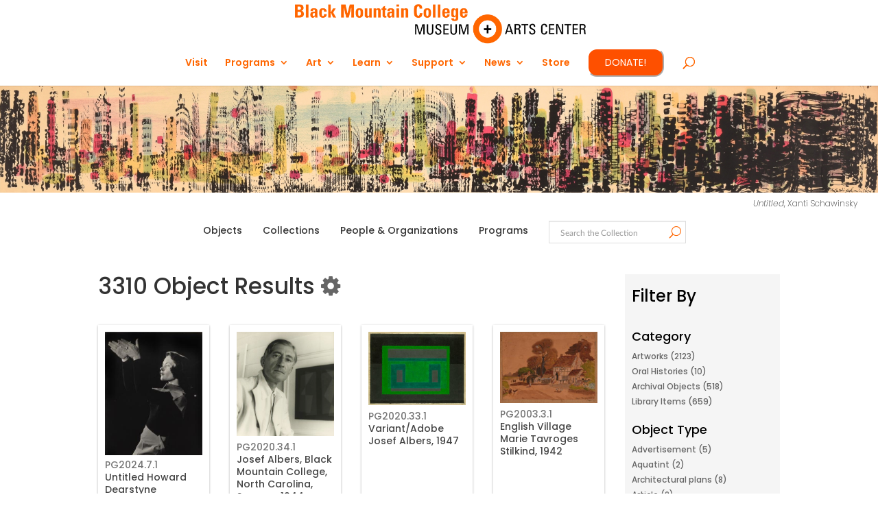

--- FILE ---
content_type: text/html; charset=UTF-8
request_url: https://collections.blackmountaincollege.org/Browse/Objects/removeCriterion/person_facet/removeID/572/view/images/key/b81a8227e97ca90348889e9e42578734
body_size: 13577
content:
<!DOCTYPE html>
<html lang="en" >
	<head>
	<meta charset="utf-8">
	<meta name="viewport" content="width=device-width, initial-scale=1.0, minimum-scale=1.0"/>
	
	<meta property="og:url" content="https://collections.blackmountaincollege.org/Browse/Objects" />
	<meta property="og:type" content="website" />
	<meta property="og:description" content="Black Mountain College Museum + Arts Center" />
	<meta property="og:title" content="Black Mountain College Museum + Arts Center" />
	

<link rel="stylesheet" href="https://fonts.googleapis.com/css?family=Poppins:100,100italic,200,200italic,300,300italic,regular,italic,500,500italic,600,600italic,700,700italic,800,800italic,900,900italic|PT+Sans:regular,italic,700,700italic&amp;subset=devanagari,latin,latin-ext,cyrillic,cyrillic-ext&amp;display=swap" type="text/css" media="all">

	<script src='/assets/jquery/js/jquery.min.js' type='text/javascript'></script>
<link rel='stylesheet' href='/assets/bootstrap/css/bootstrap.css' type='text/css' media='all'/>
<script src='/assets/bootstrap/js/bootstrap.js' type='text/javascript'></script>
<link rel='stylesheet' href='/assets/bootstrap/css/bootstrap-theme.css' type='text/css' media='all'/>
<script src='/assets/jquery/js/jquery-migrate-3.0.1.js' type='text/javascript'></script>
<script src='/assets/plyr/plyr.js' type='text/javascript'></script>
<link rel='stylesheet' href='/assets/plyr/plyr.css' type='text/css' media='all'/>
<script src='/assets/jquery/circular-slider/circular-slider.js' type='text/javascript'></script>
<link rel='stylesheet' href='/assets/jquery/circular-slider/circular-slider.css' type='text/css' media='all'/>
<script src='/assets/jquery/js/threesixty.min.js' type='text/javascript'></script>
<link rel='stylesheet' href='/assets/fontawesome/css/font-awesome.min.css' type='text/css' media='all'/>
<script src='/assets/pdfjs/pdf.js' type='text/javascript'></script>
<link rel='stylesheet' href='/assets/pdfjs/viewer/viewer.css' type='text/css' media='all'/>
<script src='/assets/jquery/js/jquery.scrollTo.min.js' type='text/javascript'></script>
<link rel='stylesheet' href='/themes/default/assets/pawtucket/css/fonts.css' type='text/css' media='all'/>
<script src='/assets/jquery/js/jquery.cookie.js' type='text/javascript'></script>
<script src='/assets/jquery/js/jquery.cookiejar.js' type='text/javascript'></script>
<script src='/assets/jquery/js/jquery.jscroll.js' type='text/javascript'></script>
<script src='/assets/jquery/js/jquery.hscroll.js' type='text/javascript'></script>
<script src='/assets/jquery/js/jquery.jscrollpane.min.js' type='text/javascript'></script>
<link rel='stylesheet' href='/assets/jquery/js/jquery.jscrollpane.css' type='text/css' media='all'/>
<script src='/assets/ca/js/ca.utils.js' type='text/javascript'></script>
<script src='/assets/jquery/jquery-ui/jquery-ui.min.js' type='text/javascript'></script>
<link rel='stylesheet' href='/assets/jquery/jquery-ui/jquery-ui.min.css' type='text/css' media='all'/>
<link rel='stylesheet' href='/assets/jquery/jquery-ui/jquery-ui.structure.min.css' type='text/css' media='all'/>
<link rel='stylesheet' href='/assets/jquery/jquery-ui/jquery-ui.theme.min.css' type='text/css' media='all'/>
<script src='/assets/ca/js/ca.genericpanel.js' type='text/javascript'></script>
<script src='/assets/mediaelement/mediaelement-and-player.min.js' type='text/javascript'></script>
<link rel='stylesheet' href='/assets/mediaelement/mediaelementplayer.min.css' type='text/css' media='all'/>
<script src='/assets/jquery/js/jquery.mousewheel.js' type='text/javascript'></script>
<script src='/assets/chartist/dist/chartist.min.js' type='text/javascript'></script>
<link rel='stylesheet' href='/assets/chartist/dist/chartist.min.css' type='text/css' media='all'/>
<link rel='stylesheet' href='/themes/default/assets/pawtucket/css/main.css' type='text/css' media='all'/>
<link rel='stylesheet' href='/themes/black_mountain/assets/pawtucket/css/theme.css' type='text/css' media='all'/>
<script src='/themes/black_mountain/assets/pawtucket/js/wp_theme.min.js' type='text/javascript'></script>
	
	
	<title>Black Mountain College Museum + Arts Center</title>
	
	<script type="text/javascript">
		jQuery(document).ready(function() {
    		jQuery('#browse-menu').on('click mouseover mouseout mousemove mouseenter',function(e) { e.stopPropagation(); });
    	});
	</script>

</head> 

<body class='page-template-default page page-id-1353 et_button_icon_visible et_button_custom_icon et_pb_button_helper_class et_fullwidth_nav et_fullwidth_secondary_nav et_non_fixed_nav et_show_nav et_primary_nav_dropdown_animation_slide et_secondary_nav_dropdown_animation_fade et_header_style_centered et_pb_footer_columns4 et_pb_gutter osx et_pb_gutters2 et_pb_pagebuilder_layout et_smooth_scroll et_no_sidebar et_divi_theme et-db gecko '>

	<div id="skipNavigation"><a href="#main">Skip to main content</a></div>
	
	
	
	
	
	
	
	
	<header id="main-header" data-height-onload="123" data-height-loaded="true" data-fixed-height-onload="123">
			<div class="container clearfix et_menu_container et_pb_menu_visible et_pb_no_animation">
							<div class="logo_container">
					<span class="logo_helper"></span>
					<a href="https://www.blackmountaincollege.org/">
						<img src="/themes/black_mountain/assets/pawtucket/graphics/LogoBlackMountainCollegeMuseumWeb2.png" alt="Black Mountain College Museum + Arts Center" id="logo" data-height-percentage="83" data-actual-width="730" data-actual-height="100" width="730" height="100">
					</a>
				</div>
							<div id="et-top-navigation" data-height="70" data-fixed-height="40">
											<nav id="top-menu-nav">
						<ul id="top-menu" class="nav"><li id="menu-item-4164" class="menu-item menu-item-type-post_type menu-item-object-page menu-item-4164"><a title="https://www.blackmountaincollege.org/visit/" href="https://www.blackmountaincollege.org/visit/">Visit</a></li>
<li id="menu-item-4165" class="menu-item menu-item-type-custom menu-item-object-custom menu-item-has-children menu-item-4165"><a>Programs</a>
<ul class="sub-menu">
	<li id="menu-item-8987" class="menu-item menu-item-type-post_type menu-item-object-page menu-item-8987"><a href="https://www.blackmountaincollege.org/events/">Events</a></li>
	<li id="menu-item-5724" class="menu-item menu-item-type-post_type menu-item-object-page menu-item-5724"><a href="https://www.blackmountaincollege.org/performance-initiative/">Performance Initiative</a></li>
	<li id="menu-item-4239" class="menu-item menu-item-type-custom menu-item-object-custom menu-item-4239"><a href="https://www.blackmountaincollege.org/reviewing/">ReViewing Conference</a></li>
	<li id="menu-item-24381" class="menu-item menu-item-type-post_type menu-item-object-page menu-item-24381"><a href="https://www.blackmountaincollege.org/rehappening/">{Re}HAPPENING</a></li>
	<li id="menu-item-13277" class="menu-item menu-item-type-post_type menu-item-object-page menu-item-13277"><a href="https://www.blackmountaincollege.org/museum-from-home/">Museum from Home</a></li>
	<li id="menu-item-21770" class="menu-item menu-item-type-post_type menu-item-object-post menu-item-21770"><a href="https://www.blackmountaincollege.org/faith-in-arts/">Faith in Arts</a></li>
	<li id="menu-item-21703" class="menu-item menu-item-type-post_type menu-item-object-post menu-item-21703"><a href="https://www.blackmountaincollege.org/lake-eden-tours/">BMC Campus Tours</a></li>
</ul>
</li>
<li id="menu-item-25413" class="menu-item menu-item-type-post_type menu-item-object-page menu-item-has-children menu-item-25413"><a href="https://www.blackmountaincollege.org/art/">Art</a>
<ul class="sub-menu">
	<li id="menu-item-4222" class="menu-item menu-item-type-post_type menu-item-object-page menu-item-4222"><a href="https://www.blackmountaincollege.org/exhibitions/">Exhibitions</a></li>
	<li id="menu-item-14658" class="menu-item menu-item-type-post_type menu-item-object-post menu-item-14658"><a href='/'>Collections</a></li>
</ul>
</li>
<li id="menu-item-5604" class="menu-item menu-item-type-custom menu-item-object-custom menu-item-has-children menu-item-5604"><a>Learn</a>
<ul class="sub-menu">
	<li id="menu-item-4172" class="menu-item menu-item-type-post_type menu-item-object-page menu-item-4172"><a href="https://www.blackmountaincollege.org/about/">About Us</a></li>
	<li id="menu-item-25455" class="menu-item menu-item-type-custom menu-item-object-custom menu-item-25455"><a href="https://www.blackmountaincollege.org/education-resources/">Education Resources</a></li>
	<li id="menu-item-5603" class="menu-item menu-item-type-post_type menu-item-object-page menu-item-5603"><a href="https://www.blackmountaincollege.org/history/">A Brief History</a></li>
	<li id="menu-item-9844" class="menu-item menu-item-type-custom menu-item-object-custom menu-item-9844"><a rel="noopener" href="https://www.bmcbooks.com/shop/museum-publications/16" onclick="javascript:window.open('https://www.bmcbooks.com/shop/museum-publications/16', '_blank', 'noopener'); return false;">Publications</a></li>
	<li id="menu-item-9881" class="menu-item menu-item-type-custom menu-item-object-custom menu-item-9881"><a rel="noopener" href="http://www.blackmountainstudiesjournal.org/" onclick="javascript:window.open('http://www.blackmountainstudiesjournal.org/', '_blank', 'noopener'); return false;">Journal of BMC Studies</a></li>
	<li id="menu-item-4175" class="menu-item menu-item-type-post_type menu-item-object-page menu-item-4175"><a title="https://www.blackmountaincollege.org/resources/" href="https://www.blackmountaincollege.org/resources/">Research Resources</a></li>
	<li id="menu-item-4179" class="menu-item menu-item-type-custom menu-item-object-custom menu-item-4179"><a href="https://www.blackmountaincollege.org/the-jargon-society/">Jargon Society</a></li>
</ul>
</li>
<li id="menu-item-11407" class="menu-item menu-item-type-custom menu-item-object-custom menu-item-has-children menu-item-11407"><a>Support</a>
<ul class="sub-menu">
	<li id="menu-item-5581" class="menu-item menu-item-type-post_type menu-item-object-page menu-item-5581"><a href="https://www.blackmountaincollege.org/donate/">Give A Gift</a></li>
	<li id="menu-item-10048" class="menu-item menu-item-type-custom menu-item-object-custom menu-item-10048"><a rel="noopener" href="https://www.bmcbooks.com/membership" onclick="javascript:window.open('https://www.bmcbooks.com/membership', '_blank', 'noopener'); return false;">Membership</a></li>
	<li id="menu-item-5582" class="menu-item menu-item-type-post_type menu-item-object-page menu-item-5582"><a href="https://www.blackmountaincollege.org/volunteer/">Volunteer + Internships</a></li>
</ul>
</li>
<li id="menu-item-4252" class="menu-item menu-item-type-custom menu-item-object-custom menu-item-has-children menu-item-4252"><a>News</a>
<ul class="sub-menu">
	<li id="menu-item-23142" class="menu-item menu-item-type-post_type menu-item-object-page menu-item-23142"><a href="https://www.blackmountaincollege.org/news-room/">News Room</a></li>
	<li id="menu-item-10848" class="menu-item menu-item-type-post_type menu-item-object-page menu-item-10848"><a href="https://www.blackmountaincollege.org/newsletter/">Newsletter</a></li>
	<li id="menu-item-6075" class="menu-item menu-item-type-custom menu-item-object-custom menu-item-6075"><a href="https://www.blackmountaincollege.org/news/">Blog</a></li>
</ul>
</li>
<li id="menu-item-4237" class="menu-item menu-item-type-custom menu-item-object-custom menu-item-4237"><a rel="noopener" href="https://www.bmcbooks.com/" onclick="javascript:window.open('https://www.bmcbooks.com/', '_blank', 'noopener'); return false;">Store</a></li>
<li id="menu-item-4174" class="menu-item menu-item-type-custom menu-item-object-custom menu-item-4174"><a rel="noopener" href="https://www.bmcbooks.com/product/donate/396" onclick="javascript:window.open('https://www.bmcbooks.com/product/donate/396', '_blank', 'noopener'); return false;"><button id="donate">DONATE!</button></a></li>
</ul>						</nav>
					
					
					
											<div id="et_top_search">
							<span id="et_search_icon"></span>
						</div>
					
					<div id="et_mobile_nav_menu">
				<div class="mobile_nav closed">
					<span class="select_page">Select Page</span>
					<span class="mobile_menu_bar mobile_menu_bar_toggle" onClick="$('#mobile_menu').toggle(); return false;"></span>
				<ul id="mobile_menu" class="et_mobile_menu"><li id="menu-item-4164" class="menu-item menu-item-type-post_type menu-item-object-page menu-item-4164 et_first_mobile_item"><a title="https://www.blackmountaincollege.org/visit/" href="https://www.blackmountaincollege.org/visit/">Visit</a></li>
<li id="menu-item-4165" class="menu-item menu-item-type-custom menu-item-object-custom menu-item-has-children menu-item-4165"><a>Programs</a>
<ul class="sub-menu">
	<li id="menu-item-8987" class="menu-item menu-item-type-post_type menu-item-object-page menu-item-8987"><a href="https://www.blackmountaincollege.org/events/">Events</a></li>
	<li id="menu-item-5724" class="menu-item menu-item-type-post_type menu-item-object-page menu-item-5724"><a href="https://www.blackmountaincollege.org/performance-initiative/">Performance Initiative</a></li>
	<li id="menu-item-4239" class="menu-item menu-item-type-custom menu-item-object-custom menu-item-4239"><a href="https://www.blackmountaincollege.org/reviewing/">ReViewing Conference</a></li>
	<li id="menu-item-24381" class="menu-item menu-item-type-post_type menu-item-object-page menu-item-24381"><a href="https://www.blackmountaincollege.org/rehappening/">{Re}HAPPENING</a></li>
	<li id="menu-item-13277" class="menu-item menu-item-type-post_type menu-item-object-page menu-item-13277"><a href="https://www.blackmountaincollege.org/museum-from-home/">Museum from Home</a></li>
	<li id="menu-item-21770" class="menu-item menu-item-type-post_type menu-item-object-post menu-item-21770"><a href="https://www.blackmountaincollege.org/faith-in-arts/">Faith in Arts</a></li>
	<li id="menu-item-21703" class="menu-item menu-item-type-post_type menu-item-object-post menu-item-21703"><a href="https://www.blackmountaincollege.org/lake-eden-tours/">BMC Campus Tours</a></li>
</ul>
</li>
<li id="menu-item-25413" class="menu-item menu-item-type-post_type menu-item-object-page menu-item-has-children menu-item-25413"><a href="https://www.blackmountaincollege.org/art/">Art</a>
<ul class="sub-menu">
	<li id="menu-item-4222" class="menu-item menu-item-type-post_type menu-item-object-page menu-item-4222"><a href="https://www.blackmountaincollege.org/exhibitions/">Exhibitions</a></li>
	<li id="menu-item-14658" class="menu-item menu-item-type-post_type menu-item-object-post menu-item-14658"><a href='/'>Collections</a></li>
</ul>
</li>
<li id="menu-item-5604" class="menu-item menu-item-type-custom menu-item-object-custom menu-item-has-children menu-item-5604"><a>Learn</a>
<ul class="sub-menu">
	<li id="menu-item-4172" class="menu-item menu-item-type-post_type menu-item-object-page menu-item-4172"><a href="https://www.blackmountaincollege.org/about/">About Us</a></li>
	<li id="menu-item-25455" class="menu-item menu-item-type-custom menu-item-object-custom menu-item-25455"><a href="https://www.blackmountaincollege.org/education-resources/">Education Resources</a></li>
	<li id="menu-item-5603" class="menu-item menu-item-type-post_type menu-item-object-page menu-item-5603"><a href="https://www.blackmountaincollege.org/history/">A Brief History</a></li>
	<li id="menu-item-9844" class="menu-item menu-item-type-custom menu-item-object-custom menu-item-9844"><a rel="noopener" href="https://www.bmcbooks.com/shop/museum-publications/16" onclick="javascript:window.open('https://www.bmcbooks.com/shop/museum-publications/16', '_blank', 'noopener'); return false;">Publications</a></li>
	<li id="menu-item-9881" class="menu-item menu-item-type-custom menu-item-object-custom menu-item-9881"><a rel="noopener" href="http://www.blackmountainstudiesjournal.org/" onclick="javascript:window.open('http://www.blackmountainstudiesjournal.org/', '_blank', 'noopener'); return false;">Journal of BMC Studies</a></li>
	<li id="menu-item-4175" class="menu-item menu-item-type-post_type menu-item-object-page menu-item-4175"><a title="https://www.blackmountaincollege.org/resources/" href="https://www.blackmountaincollege.org/resources/">Research Resources</a></li>
	<li id="menu-item-4179" class="menu-item menu-item-type-custom menu-item-object-custom menu-item-4179"><a href="https://www.blackmountaincollege.org/the-jargon-society/">Jargon Society</a></li>
</ul>
</li>
<li id="menu-item-11407" class="menu-item menu-item-type-custom menu-item-object-custom menu-item-has-children menu-item-11407"><a>Support</a>
<ul class="sub-menu">
	<li id="menu-item-5581" class="menu-item menu-item-type-post_type menu-item-object-page menu-item-5581"><a href="https://www.blackmountaincollege.org/donate/">Give A Gift</a></li>
	<li id="menu-item-10048" class="menu-item menu-item-type-custom menu-item-object-custom menu-item-10048"><a rel="noopener" href="https://www.bmcbooks.com/membership" onclick="javascript:window.open('https://www.bmcbooks.com/membership', '_blank', 'noopener'); return false;">Membership</a></li>
	<li id="menu-item-5582" class="menu-item menu-item-type-post_type menu-item-object-page menu-item-5582"><a href="https://www.blackmountaincollege.org/volunteer/">Volunteer + Internships</a></li>
</ul>
</li>
<li id="menu-item-4252" class="menu-item menu-item-type-custom menu-item-object-custom menu-item-has-children menu-item-4252"><a>News</a>
<ul class="sub-menu">
	<li id="menu-item-23142" class="menu-item menu-item-type-post_type menu-item-object-page menu-item-23142"><a href="https://www.blackmountaincollege.org/news-room/">News Room</a></li>
	<li id="menu-item-10848" class="menu-item menu-item-type-post_type menu-item-object-page menu-item-10848"><a href="https://www.blackmountaincollege.org/newsletter/">Newsletter</a></li>
	<li id="menu-item-6075" class="menu-item menu-item-type-custom menu-item-object-custom menu-item-6075"><a href="https://www.blackmountaincollege.org/news/">Blog</a></li>
</ul>
</li>
<li id="menu-item-4237" class="menu-item menu-item-type-custom menu-item-object-custom menu-item-4237"><a rel="noopener" href="https://www.bmcbooks.com/" onclick="javascript:window.open('https://www.bmcbooks.com/', '_blank', 'noopener'); return false;">Store</a></li>
<li id="menu-item-4174" class="menu-item menu-item-type-custom menu-item-object-custom menu-item-4174"><a rel="noopener" href="https://www.bmcbooks.com/product/donate/396" onclick="javascript:window.open('https://www.bmcbooks.com/product/donate/396', '_blank', 'noopener'); return false;"><button id="donate">DONATE!</button></a></li>
</ul></div>
			</div>				</div> <!-- #et-top-navigation -->
			</div> <!-- .container -->
						<div class="et_search_outer">
				<div class="container et_search_form_container et_pb_search_form_hidden et_pb_no_animation" style="height: 123px; max-width: 839.533px;">
					<form role="search" method="get" class="et-search-form" action="https://www.blackmountaincollege.org/">
					<input type="search" class="et-search-field" placeholder="Search …" value="" name="s" title="Search for:" style="font-size: 14px;">					</form>
					<span class="et_close_search_field"></span>
				</div>
			</div>
					</header>
	
	
	
<div><a href='/'><img src='/themes/black_mountain/assets/pawtucket/graphics/XantiSchawinskyUntitled.jpg' alt='Xanti Schawinsky, Untitled' /></a></div><div class='frontHeroCaption'><i>Untitled</i>, Xanti Schawinsky</div>	
	
	<nav class="navbar navbar-default" role="navigation">
		<div class="container menuBar">
			<div class="row">
				<div class="col-md-12 text-center">
					<div class="menuContainer">
						<form class="navbar-form" role="search" action="/MultiSearch/Index" aria-label="Search">
							<div class="formOutline">
								<div class="form-group">
									<input type="text" class="form-control" id="headerSearchInput" placeholder="Search the Collection" name="search" autocomplete="off" aria-label="Search text" />
								</div>
								<button type="submit" class="btn-search" id="headerSearchButton"><span></span></button>
							</div>
						</form>
						<ul class="nav navbar-nav navbar-right" role="list" aria-label="Primary Navigation">
							<li><a href='/Browse/Objects'>Objects</a></li>
							<li><a href='/Browse/Collections'>Collections</a></li>
							<li><a href='/Browse/People'>People & Organizations</a></li>
							<li><a href='/Browse/Programs'>Programs</a></li>
						</ul>
					</div>
					<script type="text/javascript">
						$(document).ready(function(){
							$('#headerSearchButton').prop('disabled',true);
							$('#headerSearchInput').on('keyup', function(){
								$('#headerSearchButton').prop('disabled', this.value == "" ? true : false);     
							})
						});
					</script>
				</div>
			</div>
		</div>
	</nav>
	
	
	
	
	
	
	<div class="container"><div class="row"><div class="col-xs-12">
		<div role="main" id="main"><div id="pageArea" class='ca_objects objects browse results'>
<div class="row" style="clear:both;">
	<div class='col-sm-8 col-md-9 col-lg-9'>
		<H1>
3310 object Results		
			<div class="btn-group">
				<a href="#" data-toggle="dropdown"><i class="fa fa-gear bGear" aria-label="Result options"></i></a>
				<ul class="dropdown-menu" role="menu">
<li class='dropdown-header' role='menuitem'>Sort by:</li>
<li role='menuitem'><a href='#'><em>Identifier</em></a></li>
<li role='menuitem'><a href='/Browse/Objects/view/images/key/1f1da3fe2f65210642df7f83445a2978/sort/Title/_advanced/0'>Title</a></li>
<li role='menuitem'><a href='/Browse/Objects/view/images/key/1f1da3fe2f65210642df7f83445a2978/sort/Date/_advanced/0'>Date</a></li>
<li class='divider' role='menuitem'></li>
<li class='dropdown-header' role='menuitem'>Sort order:</li>
<li role='menuitem'><a href='/Browse/Objects/view/images/key/1f1da3fe2f65210642df7f83445a2978/direction/asc/_advanced/0'>Ascending</a></li><li role='menuitem'><a href='/Browse/Objects/view/images/key/1f1da3fe2f65210642df7f83445a2978/direction/desc/_advanced/0'><em>Descending</em></a></li><li class='divider' role='menuitem'></li>
<li class='dropdown-header' role='menuitem'>Download results as:</li>
<li class='_pdf_checklist' role='menuitem'><a href='/Browse/Objects/view/pdf/download/1/export_format/_pdf_checklist/key/1f1da3fe2f65210642df7f83445a2978'>Checklist</a></li><li class='_pdf_thumbnails' role='menuitem'><a href='/Browse/Objects/view/pdf/download/1/export_format/_pdf_thumbnails/key/1f1da3fe2f65210642df7f83445a2978'>PDF (thumbnails)</a></li>				</ul>
			</div><!-- end btn-group -->
			<a href='#' id='bRefineButton' onclick='jQuery("#bRefine").toggle(); return false;'><i class="fa fa-table"></i></a>
		</H1>
		<div class='bCriteria'>
		
		</div>
		<form id="setsSelectMultiple">
		<div class="row">
			<div id="browseResultsContainer">

		<div class='bResultItemCol col-xs-6 col-sm-6 col-md-3'>
			<div class='bResultItem' id='row2599'>
				<div class='bSetsSelectMultiple'><input type='checkbox' name='object_ids' value='2599'></div>
				<div class='bResultItemContent'><div class='text-center bResultItemImg'><a href='/Detail/objects/2599'><img src='https://collections.blackmountaincollege.org/media/collectiveaccess/images/4/6/52632_ca_object_representations_media_4638_medium.jpg' width='255' height='400' alt='Untitled ' /></a></div>
					<div class='bResultItemText'>
						<small><a href="/Detail/objects/2599">PG2024.7.1</a></small><br /><a href="/Detail/objects/2599">Untitled  Howard Dearstyne</a>
					</div><!-- end bResultItemText -->
				</div><!-- end bResultItemContent -->
				
			</div><!-- end bResultItem -->
		</div><!-- end col -->
		<div class='bResultItemCol col-xs-6 col-sm-6 col-md-3'>
			<div class='bResultItem' id='row870'>
				<div class='bSetsSelectMultiple'><input type='checkbox' name='object_ids' value='870'></div>
				<div class='bResultItemContent'><div class='text-center bResultItemImg'><a href='/Detail/objects/870'><img src='https://collections.blackmountaincollege.org/media/collectiveaccess/images/2/7/11080_ca_object_representations_media_2797_medium.jpg' width='375' height='400' alt='Josef Albers, Black Mountain College, North Carolina, Summer 1944' /></a></div>
					<div class='bResultItemText'>
						<small><a href="/Detail/objects/870">PG2020.34.1</a></small><br /><a href="/Detail/objects/870">Josef Albers, Black Mountain College, North Carolina, Summer 1944 Josef Breitenbach, 1944</a>
					</div><!-- end bResultItemText -->
				</div><!-- end bResultItemContent -->
				
			</div><!-- end bResultItem -->
		</div><!-- end col -->
		<div class='bResultItemCol col-xs-6 col-sm-6 col-md-3'>
			<div class='bResultItem' id='row869'>
				<div class='bSetsSelectMultiple'><input type='checkbox' name='object_ids' value='869'></div>
				<div class='bResultItemContent'><div class='text-center bResultItemImg'><a href='/Detail/objects/869'><img src='https://collections.blackmountaincollege.org/media/collectiveaccess/images/5/4/75607_ca_object_representations_media_5479_medium.jpg' width='400' height='300' alt='Variant/Adobe' /></a></div>
					<div class='bResultItemText'>
						<small><a href="/Detail/objects/869">PG2020.33.1</a></small><br /><a href="/Detail/objects/869">Variant/Adobe Josef Albers, 1947</a>
					</div><!-- end bResultItemText -->
				</div><!-- end bResultItemContent -->
				
			</div><!-- end bResultItem -->
		</div><!-- end col -->
		<div class='bResultItemCol col-xs-6 col-sm-6 col-md-3'>
			<div class='bResultItem' id='row578'>
				<div class='bSetsSelectMultiple'><input type='checkbox' name='object_ids' value='578'></div>
				<div class='bResultItemContent'><div class='text-center bResultItemImg'><a href='/Detail/objects/578'><img src='https://collections.blackmountaincollege.org/media/collectiveaccess/images/1/45689_ca_object_representations_media_160_medium.jpg' width='400' height='292' alt='English Village' /></a></div>
					<div class='bResultItemText'>
						<small><a href="/Detail/objects/578">PG2003.3.1</a></small><br /><a href="/Detail/objects/578">English Village Marie Tavroges Stilkind, 1942</a>
					</div><!-- end bResultItemText -->
				</div><!-- end bResultItemContent -->
				
			</div><!-- end bResultItem -->
		</div><!-- end col -->
		<div class='bResultItemCol col-xs-6 col-sm-6 col-md-3'>
			<div class='bResultItem' id='row2397'>
				<div class='bSetsSelectMultiple'><input type='checkbox' name='object_ids' value='2397'></div>
				<div class='bResultItemContent'><div class='text-center bResultItemImg'><a href='/Detail/objects/2397'><img src='https://collections.blackmountaincollege.org/media/collectiveaccess/images/1/9/8043_ca_object_representations_media_1958_medium.jpg' width='279' height='400' alt='American Bauhaus' /></a></div>
					<div class='bResultItemText'>
						<small><a href="/Detail/objects/2397">9783948440381</a></small><br /><a href="/Detail/objects/2397">American Bauhaus Erik Schmitt, 2022</a>
					</div><!-- end bResultItemText -->
				</div><!-- end bResultItemContent -->
				
			</div><!-- end bResultItem -->
		</div><!-- end col -->
		<div class='bResultItemCol col-xs-6 col-sm-6 col-md-3'>
			<div class='bResultItem' id='row2400'>
				<div class='bSetsSelectMultiple'><input type='checkbox' name='object_ids' value='2400'></div>
				<div class='bResultItemContent'><div class='text-center bResultItemImg'><a href='/Detail/objects/2400'><img src='https://collections.blackmountaincollege.org/media/collectiveaccess/images/2/1/11384_ca_object_representations_media_2129_medium.jpg' width='356' height='400' alt='Jo Sandman / TRACES' /></a></div>
					<div class='bResultItemText'>
						<small><a href="/Detail/objects/2400">978179239150</a></small><br /><a href="/Detail/objects/2400">Jo Sandman / TRACES Katherine French,  Jeff Arnal,  Alice Sebrell, 2022</a>
					</div><!-- end bResultItemText -->
				</div><!-- end bResultItemContent -->
				
			</div><!-- end bResultItem -->
		</div><!-- end col -->
		<div class='bResultItemCol col-xs-6 col-sm-6 col-md-3'>
			<div class='bResultItem' id='row2487'>
				<div class='bSetsSelectMultiple'><input type='checkbox' name='object_ids' value='2487'></div>
				<div class='bResultItemContent'><div class='text-center bResultItemImg'><a href='/Detail/objects/2487'><img src='https://collections.blackmountaincollege.org/media/collectiveaccess/images/2/8/6522_ca_object_representations_media_2816_medium.jpg' width='362' height='400' alt='Black Mountain Chamberlain: John Chamberlain’s Writings at Black Mountain College, 1955' /></a></div>
					<div class='bResultItemText'>
						<small><a href="/Detail/objects/2487">9780691204482</a></small><br /><a href="/Detail/objects/2487">Black Mountain Chamberlain: John Chamberlain’s Writings at Black Mountain College, 1955 John Chamberlain, 2020</a>
					</div><!-- end bResultItemText -->
				</div><!-- end bResultItemContent -->
				
			</div><!-- end bResultItem -->
		</div><!-- end col -->
		<div class='bResultItemCol col-xs-6 col-sm-6 col-md-3'>
			<div class='bResultItem' id='row1153'>
				<div class='bSetsSelectMultiple'><input type='checkbox' name='object_ids' value='1153'></div>
				<div class='bResultItemContent'><div class='text-center bResultItemImg'><a href='/Detail/objects/1153'><img src='https://collections.blackmountaincollege.org/media/collectiveaccess/images/8/10002_ca_object_representations_media_897_medium.jpg' width='304' height='400' alt='The family album of Lucybelle Crater (Jargon 76)' /></a></div>
					<div class='bResultItemText'>
						<small><a href="/Detail/objects/1153">84510284</a></small><br /><a href="/Detail/objects/1153">The family album of Lucybelle Crater (Jargon 76) Ralph Eugene Meatyard, 1974</a>
					</div><!-- end bResultItemText -->
				</div><!-- end bResultItemContent -->
				
			</div><!-- end bResultItem -->
		</div><!-- end col -->
		<div class='bResultItemCol col-xs-6 col-sm-6 col-md-3'>
			<div class='bResultItem' id='row1151'>
				<div class='bSetsSelectMultiple'><input type='checkbox' name='object_ids' value='1151'></div>
				<div class='bResultItemContent'><div class='text-center bResultItemImg'><a href='/Detail/objects/1151'><img src='https://collections.blackmountaincollege.org/media/collectiveaccess/images/8/68289_ca_object_representations_media_894_medium.jpg' width='252' height='400' alt='Get hot or get out; a selection of poems, 1957-1981' /></a></div>
					<div class='bResultItemText'>
						<small><a href="/Detail/objects/1151">84322426</a></small><br /><a href="/Detail/objects/1151">Get hot or get out; a selection of poems, 1957-1981 Jonathan Williams, 1982</a>
					</div><!-- end bResultItemText -->
				</div><!-- end bResultItemContent -->
				
			</div><!-- end bResultItem -->
		</div><!-- end col -->
		<div class='bResultItemCol col-xs-6 col-sm-6 col-md-3'>
			<div class='bResultItem' id='row1149'>
				<div class='bSetsSelectMultiple'><input type='checkbox' name='object_ids' value='1149'></div>
				<div class='bResultItemContent'><div class='text-center bResultItemImg'><a href='/Detail/objects/1149'><img src='https://collections.blackmountaincollege.org/media/collectiveaccess/images/8/59280_ca_object_representations_media_893_medium.jpg' width='267' height='400' alt='Blues and roots/rue and bluets : a garland for the Southern Appalachians' /></a></div>
					<div class='bResultItemText'>
						<small><a href="/Detail/objects/1149">84322386</a></small><br /><a href="/Detail/objects/1149">Blues and roots/rue and bluets : a garland for the Southern Appalachians Jonathan Williams, circa 1985</a>
					</div><!-- end bResultItemText -->
				</div><!-- end bResultItemContent -->
				
			</div><!-- end bResultItem -->
		</div><!-- end col -->
		<div class='bResultItemCol col-xs-6 col-sm-6 col-md-3'>
			<div class='bResultItem' id='row1148'>
				<div class='bSetsSelectMultiple'><input type='checkbox' name='object_ids' value='1148'></div>
				<div class='bResultItemContent'><div class='text-center bResultItemImg'><a href='/Detail/objects/1148'><img src='https://collections.blackmountaincollege.org/media/collectiveaccess/images/8/98171_ca_object_representations_media_892_medium.jpg' width='261' height='400' alt='Edward Dahlberg a tribute: essays, reminiscences, correspondence, tributes' /></a></div>
					<div class='bResultItemText'>
						<small><a href="/Detail/objects/1148">84322360</a></small><br /><a href="/Detail/objects/1148">Edward Dahlberg a tribute: essays, reminiscences, correspondence, tributes, circa 1970</a>
					</div><!-- end bResultItemText -->
				</div><!-- end bResultItemContent -->
				
			</div><!-- end bResultItem -->
		</div><!-- end col -->
		<div class='bResultItemCol col-xs-6 col-sm-6 col-md-3'>
			<div class='bResultItem' id='row1144'>
				<div class='bSetsSelectMultiple'><input type='checkbox' name='object_ids' value='1144'></div>
				<div class='bResultItemContent'><div class='text-center bResultItemImg'><a href='/Detail/objects/1144'><img src='https://collections.blackmountaincollege.org/media/collectiveaccess/images/8/22558_ca_object_representations_media_887_medium.jpg' width='400' height='276' alt='Dementations on shank&#039;s mare' /></a></div>
					<div class='bResultItemText'>
						<small><a href="/Detail/objects/1144">84322207</a></small><br /><a href="/Detail/objects/1144">Dementations on shank's mare Jonathan Williams, 1988</a>
					</div><!-- end bResultItemText -->
				</div><!-- end bResultItemContent -->
				
			</div><!-- end bResultItem -->
		</div><!-- end col -->
		<div class='bResultItemCol col-xs-6 col-sm-6 col-md-3'>
			<div class='bResultItem' id='row1142'>
				<div class='bSetsSelectMultiple'><input type='checkbox' name='object_ids' value='1142'></div>
				<div class='bResultItemContent'><div class='text-center bResultItemImg'><a href='/Detail/objects/1142'><img src='https://collections.blackmountaincollege.org/media/collectiveaccess/images/8/18755_ca_object_representations_media_886_medium.jpg' width='270' height='400' alt='Magpie&#039;s bagpipe: selected essays of Jonathan Williams' /></a></div>
					<div class='bResultItemText'>
						<small><a href="/Detail/objects/1142">84322141</a></small><br /><a href="/Detail/objects/1142">Magpie's bagpipe: selected essays of Jonathan Williams Jonathan Williams, 1982</a>
					</div><!-- end bResultItemText -->
				</div><!-- end bResultItemContent -->
				
			</div><!-- end bResultItem -->
		</div><!-- end col -->
		<div class='bResultItemCol col-xs-6 col-sm-6 col-md-3'>
			<div class='bResultItem' id='row1130'>
				<div class='bSetsSelectMultiple'><input type='checkbox' name='object_ids' value='1130'></div>
				<div class='bResultItemContent'><div class='text-center bResultItemImg'><a href='/Detail/objects/1130'><img src='https://collections.blackmountaincollege.org/media/collectiveaccess/images/2/7/36910_ca_object_representations_media_2704_medium.jpg' width='202' height='400' alt='50! Epiphytes, -taphs, -tomes, -grams, -thets! 50!' /></a></div>
					<div class='bResultItemText'>
						<small><a href="/Detail/objects/1130">84321725</a></small><br /><a href="/Detail/objects/1130">50! Epiphytes, -taphs, -tomes, -grams, -thets! 50! Jonathan Williams, 1967</a>
					</div><!-- end bResultItemText -->
				</div><!-- end bResultItemContent -->
				
			</div><!-- end bResultItem -->
		</div><!-- end col -->
		<div class='bResultItemCol col-xs-6 col-sm-6 col-md-3'>
			<div class='bResultItem' id='row1122'>
				<div class='bSetsSelectMultiple'><input type='checkbox' name='object_ids' value='1122'></div>
				<div class='bResultItemContent'><div class='text-center bResultItemImg'><a href='/Detail/objects/1122'><img src='https://collections.blackmountaincollege.org/media/collectiveaccess/images/2/8/94607_ca_object_representations_media_2812_medium.jpg' width='339' height='400' alt='Clarence John Laughlin: the personal eye' /></a></div>
					<div class='bResultItemText'>
						<small><a href="/Detail/objects/1122">84319902</a></small><br /><a href="/Detail/objects/1122">Clarence John Laughlin: the personal eye Lafcadio Hearn, 1974</a>
					</div><!-- end bResultItemText -->
				</div><!-- end bResultItemContent -->
				
			</div><!-- end bResultItem -->
		</div><!-- end col -->
		<div class='bResultItemCol col-xs-6 col-sm-6 col-md-3'>
			<div class='bResultItem' id='row1121'>
				<div class='bSetsSelectMultiple'><input type='checkbox' name='object_ids' value='1121'></div>
				<div class='bResultItemContent'><div class='text-center bResultItemImg'><a href='/Detail/objects/1121'><img src='https://collections.blackmountaincollege.org/media/collectiveaccess/images/2/8/49422_ca_object_representations_media_2811_medium.jpg' width='306' height='400' alt='Horny &amp; ornery : poems of solace in desolate times by a gentleman in the South avec un petit prelude par James Laughlin' /></a></div>
					<div class='bResultItemText'>
						<small><a href="/Detail/objects/1121">84319757</a></small><br /><a href="/Detail/objects/1121">Horny & ornery : poems of solace in desolate times by a gentleman in the South avec un petit prelude par James Laughlin Jonathan Williams, 1994</a>
					</div><!-- end bResultItemText -->
				</div><!-- end bResultItemContent -->
				
			</div><!-- end bResultItem -->
		</div><!-- end col -->
		<div class='bResultItemCol col-xs-6 col-sm-6 col-md-3'>
			<div class='bResultItem' id='row1120'>
				<div class='bSetsSelectMultiple'><input type='checkbox' name='object_ids' value='1120'></div>
				<div class='bResultItemContent'><div class='text-center bResultItemImg'><a href='/Detail/objects/1120'><img src='https://collections.blackmountaincollege.org/media/collectiveaccess/images/2/8/41373_ca_object_representations_media_2810_medium.jpg' width='305' height='400' alt='Dear world, forget it! love, Mnemosyne: a range of letters, 1984-85 : plus a few elusive items' /></a></div>
					<div class='bResultItemText'>
						<small><a href="/Detail/objects/1120">84319707</a></small><br /><a href="/Detail/objects/1120">Dear world, forget it! love, Mnemosyne: a range of letters, 1984-85 : plus a few elusive items Jonathan Williams, 1985</a>
					</div><!-- end bResultItemText -->
				</div><!-- end bResultItemContent -->
				
			</div><!-- end bResultItem -->
		</div><!-- end col -->
		<div class='bResultItemCol col-xs-6 col-sm-6 col-md-3'>
			<div class='bResultItem' id='row1119'>
				<div class='bSetsSelectMultiple'><input type='checkbox' name='object_ids' value='1119'></div>
				<div class='bResultItemContent'><div class='text-center bResultItemImg'><a href='/Detail/objects/1119'><img src='https://collections.blackmountaincollege.org/media/collectiveaccess/images/2/8/60219_ca_object_representations_media_2809_medium.jpg' width='300' height='400' alt='A hornet&#039;s nest (Jargon 108)' /></a></div>
					<div class='bResultItemText'>
						<small><a href="/Detail/objects/1119">84319650</a></small><br /><a href="/Detail/objects/1119">A hornet's nest (Jargon 108) Jonathan Williams, 2008</a>
					</div><!-- end bResultItemText -->
				</div><!-- end bResultItemContent -->
				
			</div><!-- end bResultItem -->
		</div><!-- end col -->
		<div class='bResultItemCol col-xs-6 col-sm-6 col-md-3'>
			<div class='bResultItem' id='row1118'>
				<div class='bSetsSelectMultiple'><input type='checkbox' name='object_ids' value='1118'></div>
				<div class='bResultItemContent'><div class='text-center bResultItemImg'><a href='/Detail/objects/1118'><img src='https://collections.blackmountaincollege.org/media/collectiveaccess/images/2/8/39589_ca_object_representations_media_2808_medium.jpg' width='300' height='400' alt='Long taters: Jonathan Williams&#039; quote book' /></a></div>
					<div class='bResultItemText'>
						<small><a href="/Detail/objects/1118">84319616</a></small><br /><a href="/Detail/objects/1118">Long taters: Jonathan Williams' quote book Jonathan Williams, 1996</a>
					</div><!-- end bResultItemText -->
				</div><!-- end bResultItemContent -->
				
			</div><!-- end bResultItem -->
		</div><!-- end col -->
		<div class='bResultItemCol col-xs-6 col-sm-6 col-md-3'>
			<div class='bResultItem' id='row1117'>
				<div class='bSetsSelectMultiple'><input type='checkbox' name='object_ids' value='1117'></div>
				<div class='bResultItemContent'><div class='text-center bResultItemImg'><a href='/Detail/objects/1117'><img src='https://collections.blackmountaincollege.org/media/collectiveaccess/images/2/8/19116_ca_object_representations_media_2807_medium.jpg' width='308' height='400' alt='Quantulumcumque' /></a></div>
					<div class='bResultItemText'>
						<small><a href="/Detail/objects/1117">84319593</a></small><br /><a href="/Detail/objects/1117">Quantulumcumque Jonathan Williams, 1991</a>
					</div><!-- end bResultItemText -->
				</div><!-- end bResultItemContent -->
				
			</div><!-- end bResultItem -->
		</div><!-- end col -->
		<div class='bResultItemCol col-xs-6 col-sm-6 col-md-3'>
			<div class='bResultItem' id='row1116'>
				<div class='bSetsSelectMultiple'><input type='checkbox' name='object_ids' value='1116'></div>
				<div class='bResultItemContent'><div class='text-center bResultItemImg'><a href='/Detail/objects/1116'><img src='https://collections.blackmountaincollege.org/media/collectiveaccess/images/2/8/99093_ca_object_representations_media_2806_medium.jpg' width='400' height='346' alt='Jonathan Williams: a poet collects' /></a></div>
					<div class='bResultItemText'>
						<small><a href="/Detail/objects/1116">84319566</a></small><br /><a href="/Detail/objects/1116">Jonathan Williams: a poet collects Jonathan Williams, 1981</a>
					</div><!-- end bResultItemText -->
				</div><!-- end bResultItemContent -->
				
			</div><!-- end bResultItem -->
		</div><!-- end col -->
		<div class='bResultItemCol col-xs-6 col-sm-6 col-md-3'>
			<div class='bResultItem' id='row1114'>
				<div class='bSetsSelectMultiple'><input type='checkbox' name='object_ids' value='1114'></div>
				<div class='bResultItemContent'><div class='text-center bResultItemImg'><a href='/Detail/objects/1114'><img src='https://collections.blackmountaincollege.org/media/collectiveaccess/images/2/8/54603_ca_object_representations_media_2805_medium.jpg' width='400' height='319' alt='I shall save one land unvisited. Eleven southern photographers, selected by Jonathan Williams' /></a></div>
					<div class='bResultItemText'>
						<small><a href="/Detail/objects/1114">84319461</a></small><br /><a href="/Detail/objects/1114">I shall save one land unvisited. Eleven southern photographers, selected by Jonathan Williams Jonathan Williams, circa 1978</a>
					</div><!-- end bResultItemText -->
				</div><!-- end bResultItemContent -->
				
			</div><!-- end bResultItem -->
		</div><!-- end col -->
		<div class='bResultItemCol col-xs-6 col-sm-6 col-md-3'>
			<div class='bResultItem' id='row1113'>
				<div class='bSetsSelectMultiple'><input type='checkbox' name='object_ids' value='1113'></div>
				<div class='bResultItemContent'><div class='text-center bResultItemImg'><a href='/Detail/objects/1113'><img src='https://collections.blackmountaincollege.org/media/collectiveaccess/images/2/2/87559_ca_object_representations_media_2233_medium.jpg' width='301' height='400' alt='Ten photographs (Aggie Weston&#039;s no. 18 spring 1982)' /></a></div>
					<div class='bResultItemText'>
						<small><a href="/Detail/objects/1113">84319428</a></small><br /><a href="/Detail/objects/1113">Ten photographs (Aggie Weston's no. 18 spring 1982), 1982</a>
					</div><!-- end bResultItemText -->
				</div><!-- end bResultItemContent -->
				
			</div><!-- end bResultItem -->
		</div><!-- end col -->
		<div class='bResultItemCol col-xs-6 col-sm-6 col-md-3'>
			<div class='bResultItem' id='row1112'>
				<div class='bSetsSelectMultiple'><input type='checkbox' name='object_ids' value='1112'></div>
				<div class='bResultItemContent'><div class='text-center bResultItemImg'><a href='/Detail/objects/1112'><img src='https://collections.blackmountaincollege.org/media/collectiveaccess/images/2/8/43827_ca_object_representations_media_2804_medium.jpg' width='312' height='400' alt='Glees... swarthy monotonies... rince cochon... &amp; chozzerai for simon...; poems 1979' /></a></div>
					<div class='bResultItemText'>
						<small><a href="/Detail/objects/1112">84319418</a></small><br /><a href="/Detail/objects/1112">Glees... swarthy monotonies... rince cochon... & chozzerai for simon...; poems 1979 Jonathan Williams, 1979</a>
					</div><!-- end bResultItemText -->
				</div><!-- end bResultItemContent -->
				
			</div><!-- end bResultItem -->
		</div><!-- end col -->
		<div class='bResultItemCol col-xs-6 col-sm-6 col-md-3'>
			<div class='bResultItem' id='row1111'>
				<div class='bSetsSelectMultiple'><input type='checkbox' name='object_ids' value='1111'></div>
				<div class='bResultItemContent'><div class='text-center bResultItemImg'><a href='/Detail/objects/1111'><img src='https://collections.blackmountaincollege.org/media/collectiveaccess/images/2/7/57956_ca_object_representations_media_2707_medium.jpg' width='313' height='400' alt='62 climerikews to amuse Mr. Lear' /></a></div>
					<div class='bResultItemText'>
						<small><a href="/Detail/objects/1111">84319330</a></small><br /><a href="/Detail/objects/1111">62 climerikews to amuse Mr. Lear Jonathan Williams, 1983</a>
					</div><!-- end bResultItemText -->
				</div><!-- end bResultItemContent -->
				
			</div><!-- end bResultItem -->
		</div><!-- end col -->
		<div class='bResultItemCol col-xs-6 col-sm-6 col-md-3'>
			<div class='bResultItem' id='row1110'>
				<div class='bSetsSelectMultiple'><input type='checkbox' name='object_ids' value='1110'></div>
				<div class='bResultItemContent'><div class='text-center bResultItemImg'><a href='/Detail/objects/1110'><img src='https://collections.blackmountaincollege.org/media/collectiveaccess/images/2/8/33482_ca_object_representations_media_2803_medium.jpg' width='295' height='400' alt='Loco logodaedalist in situ; selected poems 1968-70' /></a></div>
					<div class='bResultItemText'>
						<small><a href="/Detail/objects/1110">84319316</a></small><br /><a href="/Detail/objects/1110">Loco logodaedalist in situ; selected poems 1968-70 Jonathan Williams, 1972</a>
					</div><!-- end bResultItemText -->
				</div><!-- end bResultItemContent -->
				
			</div><!-- end bResultItem -->
		</div><!-- end col -->
		<div class='bResultItemCol col-xs-6 col-sm-6 col-md-3'>
			<div class='bResultItem' id='row1109'>
				<div class='bSetsSelectMultiple'><input type='checkbox' name='object_ids' value='1109'></div>
				<div class='bResultItemContent'><div class='text-center bResultItemImg'><a href='/Detail/objects/1109'><img src='https://collections.blackmountaincollege.org/media/collectiveaccess/images/2/8/5078_ca_object_representations_media_2802_medium.jpg' width='265' height='400' alt='Mahler' /></a></div>
					<div class='bResultItemText'>
						<small><a href="/Detail/objects/1109">84319204</a></small><br /><a href="/Detail/objects/1109">Mahler Jonathan Williams, 1969</a>
					</div><!-- end bResultItemText -->
				</div><!-- end bResultItemContent -->
				
			</div><!-- end bResultItem -->
		</div><!-- end col -->
		<div class='bResultItemCol col-xs-6 col-sm-6 col-md-3'>
			<div class='bResultItem' id='row1105'>
				<div class='bSetsSelectMultiple'><input type='checkbox' name='object_ids' value='1105'></div>
				<div class='bResultItemContent'><div class='text-center bResultItemImg'><a href='/Detail/objects/1105'><img src='https://collections.blackmountaincollege.org/media/collectiveaccess/images/8/33537_ca_object_representations_media_866_medium.jpg' width='383' height='400' alt='Sappho&#039;s raft : le rideau de la Mytilénienne (Jargon 99)' /></a></div>
					<div class='bResultItemText'>
						<small><a href="/Detail/objects/1105">84319049</a></small><br /><a href="/Detail/objects/1105">Sappho's raft : le rideau de la Mytilénienne (Jargon 99) Thomas Meyer, 1982</a>
					</div><!-- end bResultItemText -->
				</div><!-- end bResultItemContent -->
				
			</div><!-- end bResultItem -->
		</div><!-- end col -->
		<div class='bResultItemCol col-xs-6 col-sm-6 col-md-3'>
			<div class='bResultItem' id='row1100'>
				<div class='bSetsSelectMultiple'><input type='checkbox' name='object_ids' value='1100'></div>
				<div class='bResultItemContent'><div class='text-center bResultItemImg'><a href='/Detail/objects/1100'><img src='https://collections.blackmountaincollege.org/media/collectiveaccess/images/2/7/22220_ca_object_representations_media_2706_medium.jpg' width='257' height='400' alt='A 50th birthday celebration for Jonathan Williams' /></a></div>
					<div class='bResultItemText'>
						<small><a href="/Detail/objects/1100">84318739</a></small><br /><a href="/Detail/objects/1100">A 50th birthday celebration for Jonathan Williams, circa 1979</a>
					</div><!-- end bResultItemText -->
				</div><!-- end bResultItemContent -->
				
			</div><!-- end bResultItem -->
		</div><!-- end col -->
		<div class='bResultItemCol col-xs-6 col-sm-6 col-md-3'>
			<div class='bResultItem' id='row1099'>
				<div class='bSetsSelectMultiple'><input type='checkbox' name='object_ids' value='1099'></div>
				<div class='bResultItemContent'><div class='text-center bResultItemImg'><a href='/Detail/objects/1099'><img src='https://collections.blackmountaincollege.org/media/collectiveaccess/images/8/89938_ca_object_representations_media_863_medium.jpg' width='278' height='400' alt='Quote, Unquote' /></a></div>
					<div class='bResultItemText'>
						<small><a href="/Detail/objects/1099">84318698</a></small><br /><a href="/Detail/objects/1099">Quote, Unquote Jonathan Williams, circa 1983;1985;1989</a>
					</div><!-- end bResultItemText -->
				</div><!-- end bResultItemContent -->
				
			</div><!-- end bResultItem -->
		</div><!-- end col -->
		<div class='bResultItemCol col-xs-6 col-sm-6 col-md-3'>
			<div class='bResultItem' id='row1092'>
				<div class='bSetsSelectMultiple'><input type='checkbox' name='object_ids' value='1092'></div>
				<div class='bResultItemContent'><div class='text-center bResultItemImg'><a href='/Detail/objects/1092'><img src='https://collections.blackmountaincollege.org/media/collectiveaccess/images/8/19453_ca_object_representations_media_858_medium.jpg' width='345' height='400' alt='Visions of dame kind (Jargon 113)' /></a></div>
					<div class='bResultItemText'>
						<small><a href="/Detail/objects/1092">84318497</a></small><br /><a href="/Detail/objects/1092">Visions of dame kind (Jargon 113) Jeffery Beam, 1995</a>
					</div><!-- end bResultItemText -->
				</div><!-- end bResultItemContent -->
				
			</div><!-- end bResultItem -->
		</div><!-- end col -->
		<div class='bResultItemCol col-xs-6 col-sm-6 col-md-3'>
			<div class='bResultItem' id='row1090'>
				<div class='bSetsSelectMultiple'><input type='checkbox' name='object_ids' value='1090'></div>
				<div class='bResultItemContent'><div class='text-center bResultItemImg'><a href='/Detail/objects/1090'><img src='https://collections.blackmountaincollege.org/media/collectiveaccess/images/8/30317_ca_object_representations_media_857_medium.jpg' width='400' height='316' alt='Blithe air : photographs from England, Wales, and Ireland (Jargon 112)' /></a></div>
					<div class='bResultItemText'>
						<small><a href="/Detail/objects/1090">84318394</a></small><br /><a href="/Detail/objects/1090">Blithe air : photographs from England, Wales, and Ireland (Jargon 112), 1995</a>
					</div><!-- end bResultItemText -->
				</div><!-- end bResultItemContent -->
				
			</div><!-- end bResultItem -->
		</div><!-- end col -->
		<div class='bResultItemCol col-xs-6 col-sm-6 col-md-3'>
			<div class='bResultItem' id='row1089'>
				<div class='bSetsSelectMultiple'><input type='checkbox' name='object_ids' value='1089'></div>
				<div class='bResultItemContent'><div class='text-center bResultItemImg'><a href='/Detail/objects/1089'><img src='https://collections.blackmountaincollege.org/media/collectiveaccess/images/8/38261_ca_object_representations_media_856_medium.jpg' width='296' height='400' alt='At dusk iridescent: a gathering of poems 1972-1997 (Jargon 102)' /></a></div>
					<div class='bResultItemText'>
						<small><a href="/Detail/objects/1089">84318382</a></small><br /><a href="/Detail/objects/1089">At dusk iridescent: a gathering of poems 1972-1997 (Jargon 102) Thomas Meyer, 1999</a>
					</div><!-- end bResultItemText -->
				</div><!-- end bResultItemContent -->
				
			</div><!-- end bResultItem -->
		</div><!-- end col -->
		<div class='bResultItemCol col-xs-6 col-sm-6 col-md-3'>
			<div class='bResultItem' id='row1080'>
				<div class='bSetsSelectMultiple'><input type='checkbox' name='object_ids' value='1080'></div>
				<div class='bResultItemContent'><div class='text-center bResultItemImg'><a href='/Detail/objects/1080'><img src='https://collections.blackmountaincollege.org/media/collectiveaccess/images/8/17957_ca_object_representations_media_843_medium.jpg' width='322' height='400' alt='Elite / elate poems (Jargon 91)' /></a></div>
					<div class='bResultItemText'>
						<small><a href="/Detail/objects/1080">84318195</a></small><br /><a href="/Detail/objects/1080">Elite / elate poems (Jargon 91) Jonathan Williams, 1979</a>
					</div><!-- end bResultItemText -->
				</div><!-- end bResultItemContent -->
				
			</div><!-- end bResultItem -->
		</div><!-- end col -->
		<div class='bResultItemCol col-xs-6 col-sm-6 col-md-3'>
			<div class='bResultItem' id='row1074'>
				<div class='bSetsSelectMultiple'><input type='checkbox' name='object_ids' value='1074'></div>
				<div class='bResultItemContent'><div class='text-center bResultItemImg'><a href='/Detail/objects/1074'><img src='https://collections.blackmountaincollege.org/media/collectiveaccess/images/2/4/83357_ca_object_representations_media_2427_medium.jpg' width='270' height='400' alt='Araminta and the coyotes (Jargon 109)' /></a></div>
					<div class='bResultItemText'>
						<small><a href="/Detail/objects/1074">84317888</a></small><br /><a href="/Detail/objects/1074">Araminta and the coyotes (Jargon 109) Paul Metcalf, 1991</a>
					</div><!-- end bResultItemText -->
				</div><!-- end bResultItemContent -->
				
			</div><!-- end bResultItem -->
		</div><!-- end col -->
		<div class='bResultItemCol col-xs-6 col-sm-6 col-md-3'>
			<div class='bResultItem' id='row1071'>
				<div class='bSetsSelectMultiple'><input type='checkbox' name='object_ids' value='1071'></div>
				<div class='bResultItemContent'><div class='text-center bResultItemImg'><a href='/Detail/objects/1071'><img src='https://collections.blackmountaincollege.org/media/collectiveaccess/images/8/48759_ca_object_representations_media_834_medium.jpg' width='296' height='400' alt='Test of poetry (Jargon 12)' /></a></div>
					<div class='bResultItemText'>
						<small><a href="/Detail/objects/1071">84317689</a></small><br /><a href="/Detail/objects/1071">Test of poetry (Jargon 12) Louis Zukofsky, 1964</a>
					</div><!-- end bResultItemText -->
				</div><!-- end bResultItemContent -->
				
			</div><!-- end bResultItem -->
		</div><!-- end col --><div style='clear:both'></div><a href='/Browse/Objects/s/36/key/1f1da3fe2f65210642df7f83445a2978/view/images/sort/Identifier/_advanced/0' class='jscroll-next'>Next 36</a><script type="text/javascript">
	jQuery(document).ready(function() {
		if($("#bSetsSelectMultipleButton").is(":visible")){
			$(".bSetsSelectMultiple").show();
		}
	});
</script>
			</div><!-- end browseResultsContainer -->
		</div><!-- end row -->
		</form>
	</div><!-- end col-8 -->
	<div class="col-sm-4 col-md-3">
		<div id="bViewButtons">
		</div>
<div id='bMorePanel'><!-- long lists of facets are loaded here --></div><div id='bRefine'><a href='#' class='pull-right' id='bRefineClose' onclick='jQuery("#bRefine").toggle(); return false;'><span class='glyphicon glyphicon-remove-circle'></span></a><H2>Filter by</H2><h3>Category</h3><div><a href='/Browse/Objects/key/1f1da3fe2f65210642df7f83445a2978/facet/type_facet/id/24/view/images'>Artworks (2123)</a></div><div><a href='/Browse/Objects/key/1f1da3fe2f65210642df7f83445a2978/facet/type_facet/id/25/view/images'>Oral Histories (10)</a></div><div><a href='/Browse/Objects/key/1f1da3fe2f65210642df7f83445a2978/facet/type_facet/id/26/view/images'>Archival Objects (518)</a></div><div><a href='/Browse/Objects/key/1f1da3fe2f65210642df7f83445a2978/facet/type_facet/id/27/view/images'>Library Items (659)</a></div><h3>Object type</h3><div><a href='/Browse/Objects/key/1f1da3fe2f65210642df7f83445a2978/facet/object_type_facet/id/760/view/images'>Advertisement (5)</a></div><div><a href='/Browse/Objects/key/1f1da3fe2f65210642df7f83445a2978/facet/object_type_facet/id/281/view/images'>Aquatint (2)</a></div><div><a href='/Browse/Objects/key/1f1da3fe2f65210642df7f83445a2978/facet/object_type_facet/id/767/view/images'>Architectural plans (8)</a></div><div><a href='/Browse/Objects/key/1f1da3fe2f65210642df7f83445a2978/facet/object_type_facet/id/236/view/images'>Article (2)</a></div><div><a href='/Browse/Objects/key/1f1da3fe2f65210642df7f83445a2978/facet/object_type_facet/id/231/view/images'>Assemblage (22)</a></div><div><a href='/Browse/Objects/key/1f1da3fe2f65210642df7f83445a2978/facet/object_type_facet/id/761/view/images'>Book (13)</a></div><div><a href='/Browse/Objects/key/1f1da3fe2f65210642df7f83445a2978/facet/object_type_facet/id/237/view/images'>Broadside (16)</a></div><span id='object_type_facet_more' style='display: none;'><div><a href='/Browse/Objects/key/1f1da3fe2f65210642df7f83445a2978/facet/object_type_facet/id/238/view/images'>Brochure (4)</a></div><div><a href='/Browse/Objects/key/1f1da3fe2f65210642df7f83445a2978/facet/object_type_facet/id/239/view/images'>Bulletin (5)</a></div><div><a href='/Browse/Objects/key/1f1da3fe2f65210642df7f83445a2978/facet/object_type_facet/id/758/view/images'>Card (1)</a></div><div><a href='/Browse/Objects/key/1f1da3fe2f65210642df7f83445a2978/facet/object_type_facet/id/232/view/images'>Ceramic ware (8)</a></div><div><a href='/Browse/Objects/key/1f1da3fe2f65210642df7f83445a2978/facet/object_type_facet/id/757/view/images'>Ceramics (106)</a></div><div><a href='/Browse/Objects/key/1f1da3fe2f65210642df7f83445a2978/facet/object_type_facet/id/774/view/images'>Class notes (7)</a></div><div><a href='/Browse/Objects/key/1f1da3fe2f65210642df7f83445a2978/facet/object_type_facet/id/233/view/images'>Collage (97)</a></div><div><a href='/Browse/Objects/key/1f1da3fe2f65210642df7f83445a2978/facet/object_type_facet/id/241/view/images'>Correspondence (5)</a></div><div><a href='/Browse/Objects/key/1f1da3fe2f65210642df7f83445a2978/facet/object_type_facet/id/242/view/images'>Diploma (2)</a></div><div><a href='/Browse/Objects/key/1f1da3fe2f65210642df7f83445a2978/facet/object_type_facet/id/235/view/images'>Documents (80)</a></div><div><a href='/Browse/Objects/key/1f1da3fe2f65210642df7f83445a2978/facet/object_type_facet/id/254/view/images'>Drawing (524)</a></div><div><a href='/Browse/Objects/key/1f1da3fe2f65210642df7f83445a2978/facet/object_type_facet/id/765/view/images'>Ephemera (4)</a></div><div><a href='/Browse/Objects/key/1f1da3fe2f65210642df7f83445a2978/facet/object_type_facet/id/274/view/images'>Etching (2)</a></div><div><a href='/Browse/Objects/key/1f1da3fe2f65210642df7f83445a2978/facet/object_type_facet/id/769/view/images'>Event program (1)</a></div><div><a href='/Browse/Objects/key/1f1da3fe2f65210642df7f83445a2978/facet/object_type_facet/id/256/view/images'>Film (2)</a></div><div><a href='/Browse/Objects/key/1f1da3fe2f65210642df7f83445a2978/facet/object_type_facet/id/257/view/images'>Furniture (6)</a></div><div><a href='/Browse/Objects/key/1f1da3fe2f65210642df7f83445a2978/facet/object_type_facet/id/775/view/images'>Garment (2)</a></div><div><a href='/Browse/Objects/key/1f1da3fe2f65210642df7f83445a2978/facet/object_type_facet/id/243/view/images'>Instructional material (1)</a></div><div><a href='/Browse/Objects/key/1f1da3fe2f65210642df7f83445a2978/facet/object_type_facet/id/275/view/images'>Lithograph (3)</a></div><div><a href='/Browse/Objects/key/1f1da3fe2f65210642df7f83445a2978/facet/object_type_facet/id/776/view/images'>Loom (1)</a></div><div><a href='/Browse/Objects/key/1f1da3fe2f65210642df7f83445a2978/facet/object_type_facet/id/754/view/images'>LP record (19)</a></div><div><a href='/Browse/Objects/key/1f1da3fe2f65210642df7f83445a2978/facet/object_type_facet/id/772/view/images'>Magazine (1)</a></div><div><a href='/Browse/Objects/key/1f1da3fe2f65210642df7f83445a2978/facet/object_type_facet/id/267/view/images'>Mail art (6)</a></div><div><a href='/Browse/Objects/key/1f1da3fe2f65210642df7f83445a2978/facet/object_type_facet/id/763/view/images'>Musical score (2)</a></div><div><a href='/Browse/Objects/key/1f1da3fe2f65210642df7f83445a2978/facet/object_type_facet/id/768/view/images'>Newspaper (2)</a></div><div><a href='/Browse/Objects/key/1f1da3fe2f65210642df7f83445a2978/facet/object_type_facet/id/269/view/images'>Painting (307)</a></div><div><a href='/Browse/Objects/key/1f1da3fe2f65210642df7f83445a2978/facet/object_type_facet/id/756/view/images'>Paper (11)</a></div><div><a href='/Browse/Objects/key/1f1da3fe2f65210642df7f83445a2978/facet/object_type_facet/id/759/view/images'>Paper study (7)</a></div><div><a href='/Browse/Objects/key/1f1da3fe2f65210642df7f83445a2978/facet/object_type_facet/id/271/view/images'>Photograph (1041)</a></div><div><a href='/Browse/Objects/key/1f1da3fe2f65210642df7f83445a2978/facet/object_type_facet/id/280/view/images'>Photogravure (2)</a></div><div><a href='/Browse/Objects/key/1f1da3fe2f65210642df7f83445a2978/facet/object_type_facet/id/247/view/images'>Portfolio (1)</a></div><div><a href='/Browse/Objects/key/1f1da3fe2f65210642df7f83445a2978/facet/object_type_facet/id/777/view/images'>Post card (4)</a></div><div><a href='/Browse/Objects/key/1f1da3fe2f65210642df7f83445a2978/facet/object_type_facet/id/253/view/images'>Postcard (24)</a></div><div><a href='/Browse/Objects/key/1f1da3fe2f65210642df7f83445a2978/facet/object_type_facet/id/248/view/images'>Poster (9)</a></div><div><a href='/Browse/Objects/key/1f1da3fe2f65210642df7f83445a2978/facet/object_type_facet/id/272/view/images'>Print (143)</a></div><div><a href='/Browse/Objects/key/1f1da3fe2f65210642df7f83445a2978/facet/object_type_facet/id/249/view/images'>Program (2)</a></div><div><a href='/Browse/Objects/key/1f1da3fe2f65210642df7f83445a2978/facet/object_type_facet/id/770/view/images'>Publication (14)</a></div><div><a href='/Browse/Objects/key/1f1da3fe2f65210642df7f83445a2978/facet/object_type_facet/id/773/view/images'>Scrapbook (2)</a></div><div><a href='/Browse/Objects/key/1f1da3fe2f65210642df7f83445a2978/facet/object_type_facet/id/286/view/images'>Sculpture (19)</a></div><div><a href='/Browse/Objects/key/1f1da3fe2f65210642df7f83445a2978/facet/object_type_facet/id/762/view/images'>Set of plates (1)</a></div><div><a href='/Browse/Objects/key/1f1da3fe2f65210642df7f83445a2978/facet/object_type_facet/id/755/view/images'>Sign (1)</a></div><div><a href='/Browse/Objects/key/1f1da3fe2f65210642df7f83445a2978/facet/object_type_facet/id/795/view/images'>Stained Glass (1)</a></div><div><a href='/Browse/Objects/key/1f1da3fe2f65210642df7f83445a2978/facet/object_type_facet/id/290/view/images'>Textile (29)</a></div><div><a href='/Browse/Objects/key/1f1da3fe2f65210642df7f83445a2978/facet/object_type_facet/id/764/view/images'>Weaving (6)</a></div><div><a href='/Browse/Objects/key/1f1da3fe2f65210642df7f83445a2978/facet/object_type_facet/id/292/view/images'>Works on Paper (66)</a></div><div><a href='/Browse/Objects/key/1f1da3fe2f65210642df7f83445a2978/facet/object_type_facet/id/251/view/images'>Writing (1)</a></div></span>
<div><a href='#' class='more' id='object_type_facet_more_link' onclick='jQuery("#object_type_facet_more").slideToggle(250, function() { jQuery(this).is(":visible") ? jQuery("#object_type_facet_more_link").text("close") : jQuery("#object_type_facet_more_link").text("and 46 more")}); return false;'><em>and 46 more</em></a></div><h3>date</h3><div><a href='/Browse/Objects/key/1f1da3fe2f65210642df7f83445a2978/facet/decade_facet/id/1900s/view/images'>1900s (7)</a></div><div><a href='/Browse/Objects/key/1f1da3fe2f65210642df7f83445a2978/facet/decade_facet/id/1910s/view/images'>1910s (3)</a></div><div><a href='/Browse/Objects/key/1f1da3fe2f65210642df7f83445a2978/facet/decade_facet/id/1920s/view/images'>1920s (64)</a></div><div><a href='/Browse/Objects/key/1f1da3fe2f65210642df7f83445a2978/facet/decade_facet/id/1930s/view/images'>1930s (167)</a></div><div><a href='/Browse/Objects/key/1f1da3fe2f65210642df7f83445a2978/facet/decade_facet/id/1940s/view/images'>1940s (792)</a></div><div><a href='/Browse/Objects/key/1f1da3fe2f65210642df7f83445a2978/facet/decade_facet/id/1950s/view/images'>1950s (565)</a></div><div><a href='/Browse/Objects/key/1f1da3fe2f65210642df7f83445a2978/facet/decade_facet/id/1960s/view/images'>1960s (196)</a></div><span id='decade_facet_more' style='display: none;'><div><a href='/Browse/Objects/key/1f1da3fe2f65210642df7f83445a2978/facet/decade_facet/id/1970s/view/images'>1970s (244)</a></div><div><a href='/Browse/Objects/key/1f1da3fe2f65210642df7f83445a2978/facet/decade_facet/id/1980s/view/images'>1980s (360)</a></div><div><a href='/Browse/Objects/key/1f1da3fe2f65210642df7f83445a2978/facet/decade_facet/id/1990s/view/images'>1990s (344)</a></div><div><a href='/Browse/Objects/key/1f1da3fe2f65210642df7f83445a2978/facet/decade_facet/id/2000s/view/images'>2000s (184)</a></div><div><a href='/Browse/Objects/key/1f1da3fe2f65210642df7f83445a2978/facet/decade_facet/id/2010s/view/images'>2010s (148)</a></div><div><a href='/Browse/Objects/key/1f1da3fe2f65210642df7f83445a2978/facet/decade_facet/id/2020s/view/images'>2020s (72)</a></div><div><a href='/Browse/Objects/key/1f1da3fe2f65210642df7f83445a2978/facet/decade_facet/id/null/view/images'>Date unknown (3306)</a></div></span>
<div><a href='#' class='more' id='decade_facet_more_link' onclick='jQuery("#decade_facet_more").slideToggle(250, function() { jQuery(this).is(":visible") ? jQuery("#decade_facet_more_link").text("close") : jQuery("#decade_facet_more_link").text("and 7 more")}); return false;'><em>and 7 more</em></a></div><h3>collection</h3><div><a href='/Browse/Objects/key/1f1da3fe2f65210642df7f83445a2978/facet/collection_facet/id/24/view/images'>1995 <em>Remembering Black Mountain College</em> Exhibition and Alumni Reunion Collection (138)</a></div><div><a href='/Browse/Objects/key/1f1da3fe2f65210642df7f83445a2978/facet/collection_facet/id/11/view/images'>Alma Stone Williams Papers (8)</a></div><div><a href='/Browse/Objects/key/1f1da3fe2f65210642df7f83445a2978/facet/collection_facet/id/21/view/images'>BMCM+AC Publications (29)</a></div><div><a href='/Browse/Objects/key/1f1da3fe2f65210642df7f83445a2978/facet/collection_facet/id/20/view/images'>BMCM+AC Research Library (633)</a></div><div><a href='/Browse/Objects/key/1f1da3fe2f65210642df7f83445a2978/facet/collection_facet/id/28/view/images'>Cynthia K. Homire Collection (299)</a></div><div><a href='/Browse/Objects/key/1f1da3fe2f65210642df7f83445a2978/facet/collection_facet/id/29/view/images'>Faith Murray Britton Collection (202)</a></div><div><a href='/Browse/Objects/key/1f1da3fe2f65210642df7f83445a2978/facet/collection_facet/id/27/view/images'>Hazel Larsen Archer Collection (107)</a></div><span id='collection_facet_more' style='display: none;'><div><a href='/Browse/Objects/key/1f1da3fe2f65210642df7f83445a2978/facet/collection_facet/id/23/view/images'>Jargon Society Publications (18)</a></div><div><a href='/Browse/Objects/key/1f1da3fe2f65210642df7f83445a2978/facet/collection_facet/id/5/view/images'>Kenelm Winslow Fotofolio (72)</a></div><div><a href='/Browse/Objects/key/1f1da3fe2f65210642df7f83445a2978/facet/collection_facet/id/26/view/images'>M.C. Richards Collection (101)</a></div><div><a href='/Browse/Objects/key/1f1da3fe2f65210642df7f83445a2978/facet/collection_facet/id/4/view/images'>Marie Tavroges Stilkind Collection (180)</a></div><div><a href='/Browse/Objects/key/1f1da3fe2f65210642df7f83445a2978/facet/collection_facet/id/9/view/images'>Regi Weile Bauhaus Collection (64)</a></div><div><a href='/Browse/Objects/key/1f1da3fe2f65210642df7f83445a2978/facet/collection_facet/id/22/view/images'>Ronald R. Janssen Collection (35)</a></div></span>
<div><a href='#' class='more' id='collection_facet_more_link' onclick='jQuery("#collection_facet_more").slideToggle(250, function() { jQuery(this).is(":visible") ? jQuery("#collection_facet_more_link").text("close") : jQuery("#collection_facet_more_link").text("and 6 more")}); return false;'><em>and 6 more</em></a></div><h3>person</h3><div><a href='/Browse/Objects/key/1f1da3fe2f65210642df7f83445a2978/facet/person_facet/id/1816/view/images'>Ansel Adams (1)</a></div><div><a href='/Browse/Objects/key/1f1da3fe2f65210642df7f83445a2978/facet/person_facet/id/3493/view/images'>Glenn Adamson (2)</a></div><div><a href='/Browse/Objects/key/1f1da3fe2f65210642df7f83445a2978/facet/person_facet/id/2366/view/images'>Edward (Ed) Adamy (2)</a></div><div><a href='/Browse/Objects/key/1f1da3fe2f65210642df7f83445a2978/facet/person_facet/id/1061/view/images'>Stephen Addiss (1)</a></div><div><a href='/Browse/Objects/key/1f1da3fe2f65210642df7f83445a2978/facet/person_facet/id/3455/view/images'>Adekemi Adekanle (1)</a></div><div><a href='/Browse/Objects/key/1f1da3fe2f65210642df7f83445a2978/facet/person_facet/id/1148/view/images'>Aesop (1)</a></div><div><a href='/Browse/Objects/key/1f1da3fe2f65210642df7f83445a2978/facet/person_facet/id/1386/view/images'>Steve Aimone (1)</a></div><div><a href='#' class='more' onclick='jQuery("#bMorePanel").load("/Browse/Objects/getFacet/1/facet/person_facet/view/images/key/1f1da3fe2f65210642df7f83445a2978", function(){jQuery("#bMorePanel").show(); jQuery("#bMorePanel").mouseleave(function(){jQuery("#bMorePanel").hide();});}); return false;'><em>and 956 more</em></a></div><h3>organization</h3><div><a href='/Browse/Objects/key/1f1da3fe2f65210642df7f83445a2978/facet/org_facet/id/3374/view/images'>Aquarius Press (11)</a></div><div><a href='/Browse/Objects/key/1f1da3fe2f65210642df7f83445a2978/facet/org_facet/id/28/view/images'>Atelier Éditions (7)</a></div><div><a href='/Browse/Objects/key/1f1da3fe2f65210642df7f83445a2978/facet/org_facet/id/47/view/images'>Black Mountain College (26)</a></div><div><a href='/Browse/Objects/key/1f1da3fe2f65210642df7f83445a2978/facet/org_facet/id/48/view/images'>Black Mountain College Museum + Arts Center (33)</a></div><div><a href='/Browse/Objects/key/1f1da3fe2f65210642df7f83445a2978/facet/org_facet/id/868/view/images'>Briarcliff Manor Racolin Press (1)</a></div><div><a href='/Browse/Objects/key/1f1da3fe2f65210642df7f83445a2978/facet/org_facet/id/3449/view/images'>Charles Smith (1)</a></div><div><a href='/Browse/Objects/key/1f1da3fe2f65210642df7f83445a2978/facet/org_facet/id/107/view/images'>Coach, Inc. (1)</a></div><span id='org_facet_more' style='display: none;'><div><a href='/Browse/Objects/key/1f1da3fe2f65210642df7f83445a2978/facet/org_facet/id/3613/view/images'>Columbia Records (2)</a></div><div><a href='/Browse/Objects/key/1f1da3fe2f65210642df7f83445a2978/facet/org_facet/id/843/view/images'>Command Records (6)</a></div><div><a href='/Browse/Objects/key/1f1da3fe2f65210642df7f83445a2978/facet/org_facet/id/872/view/images'>Container Corporation of America (2)</a></div><div><a href='/Browse/Objects/key/1f1da3fe2f65210642df7f83445a2978/facet/org_facet/id/2206/view/images'>Conveyor Studio (1)</a></div><div><a href='/Browse/Objects/key/1f1da3fe2f65210642df7f83445a2978/facet/org_facet/id/122/view/images'>Cuneiform Press (1)</a></div><div><a href='/Browse/Objects/key/1f1da3fe2f65210642df7f83445a2978/facet/org_facet/id/3448/view/images'>Dangling Root Press (1)</a></div><div><a href='/Browse/Objects/key/1f1da3fe2f65210642df7f83445a2978/facet/org_facet/id/3606/view/images'>The Divers Press (4)</a></div><div><a href='/Browse/Objects/key/1f1da3fe2f65210642df7f83445a2978/facet/org_facet/id/151/view/images'>Eckner Atelier (3)</a></div><div><a href='/Browse/Objects/key/1f1da3fe2f65210642df7f83445a2978/facet/org_facet/id/3372/view/images'>Editions Domberger (11)</a></div><div><a href='/Browse/Objects/key/1f1da3fe2f65210642df7f83445a2978/facet/org_facet/id/861/view/images'>Elizabeth Tapper (1)</a></div><div><a href='/Browse/Objects/key/1f1da3fe2f65210642df7f83445a2978/facet/org_facet/id/3608/view/images'>Everest Records (2)</a></div><div><a href='/Browse/Objects/key/1f1da3fe2f65210642df7f83445a2978/facet/org_facet/id/3452/view/images'>Fantasy Records (6)</a></div><div><a href='/Browse/Objects/key/1f1da3fe2f65210642df7f83445a2978/facet/org_facet/id/181/view/images'>Fox Press (1)</a></div><div><a href='/Browse/Objects/key/1f1da3fe2f65210642df7f83445a2978/facet/org_facet/id/860/view/images'>Francine Seders Gallery (1)</a></div><div><a href='/Browse/Objects/key/1f1da3fe2f65210642df7f83445a2978/facet/org_facet/id/851/view/images'>Friends of the Library and the Black Mountain Collection of North Carolina Wesleyan College (2)</a></div><div><a href='/Browse/Objects/key/1f1da3fe2f65210642df7f83445a2978/facet/org_facet/id/3604/view/images'>The Guernsey Press Co. (1)</a></div><div><a href='/Browse/Objects/key/1f1da3fe2f65210642df7f83445a2978/facet/org_facet/id/845/view/images'>Harry N. Abrams (1)</a></div><div><a href='/Browse/Objects/key/1f1da3fe2f65210642df7f83445a2978/facet/org_facet/id/658/view/images'>Institute of Contemporary Art (ICA) Boston (1)</a></div><div><a href='/Browse/Objects/key/1f1da3fe2f65210642df7f83445a2978/facet/org_facet/id/844/view/images'>Ives-Sillman (7)</a></div><div><a href='/Browse/Objects/key/1f1da3fe2f65210642df7f83445a2978/facet/org_facet/id/877/view/images'>The Jargon Society (30)</a></div><div><a href='/Browse/Objects/key/1f1da3fe2f65210642df7f83445a2978/facet/org_facet/id/3450/view/images'>Kayak Press (27)</a></div><div><a href='/Browse/Objects/key/1f1da3fe2f65210642df7f83445a2978/facet/org_facet/id/1439/view/images'>Matthew Marks Gallery (1)</a></div><div><a href='/Browse/Objects/key/1f1da3fe2f65210642df7f83445a2978/facet/org_facet/id/392/view/images'>Merce Cunningham Dance Company‏ (1)</a></div><div><a href='/Browse/Objects/key/1f1da3fe2f65210642df7f83445a2978/facet/org_facet/id/3453/view/images'>Mossén Alcover (8)</a></div><div><a href='/Browse/Objects/key/1f1da3fe2f65210642df7f83445a2978/facet/org_facet/id/2224/view/images'>Nantucket Looms (3)</a></div><div><a href='/Browse/Objects/key/1f1da3fe2f65210642df7f83445a2978/facet/org_facet/id/863/view/images'>New York George C. Miller & Son (1)</a></div><div><a href='/Browse/Objects/key/1f1da3fe2f65210642df7f83445a2978/facet/org_facet/id/862/view/images'>New York Himan Brown (1)</a></div><div><a href='/Browse/Objects/key/1f1da3fe2f65210642df7f83445a2978/facet/org_facet/id/1894/view/images'>New York Public Library (1)</a></div><div><a href='/Browse/Objects/key/1f1da3fe2f65210642df7f83445a2978/facet/org_facet/id/3610/view/images'>Nonesuch Records (2)</a></div><div><a href='/Browse/Objects/key/1f1da3fe2f65210642df7f83445a2978/facet/org_facet/id/871/view/images'>Palm Press (8)</a></div><div><a href='/Browse/Objects/key/1f1da3fe2f65210642df7f83445a2978/facet/org_facet/id/3615/view/images'>Palma De Mallor (1)</a></div><div><a href='/Browse/Objects/key/1f1da3fe2f65210642df7f83445a2978/facet/org_facet/id/3607/view/images'>Payne Gallery of Moravian College (1)</a></div><div><a href='/Browse/Objects/key/1f1da3fe2f65210642df7f83445a2978/facet/org_facet/id/3451/view/images'>Perry Obee (2)</a></div><div><a href='/Browse/Objects/key/1f1da3fe2f65210642df7f83445a2978/facet/org_facet/id/3537/view/images'>San Francisco Museum (1)</a></div><div><a href='/Browse/Objects/key/1f1da3fe2f65210642df7f83445a2978/facet/org_facet/id/846/view/images'>Sirocco Screenprinters (1)</a></div><div><a href='/Browse/Objects/key/1f1da3fe2f65210642df7f83445a2978/facet/org_facet/id/2204/view/images'>Slanted Publishers (1)</a></div><div><a href='/Browse/Objects/key/1f1da3fe2f65210642df7f83445a2978/facet/org_facet/id/532/view/images'>Smithsonian American Art Museum (1)</a></div><div><a href='/Browse/Objects/key/1f1da3fe2f65210642df7f83445a2978/facet/org_facet/id/725/view/images'>Solomon R. Guggenheim Museum (1)</a></div><div><a href='/Browse/Objects/key/1f1da3fe2f65210642df7f83445a2978/facet/org_facet/id/539/view/images'>St. Andrews College (1)</a></div><div><a href='/Browse/Objects/key/1f1da3fe2f65210642df7f83445a2978/facet/org_facet/id/540/view/images'>St. Louis Post-Dispatch (1)</a></div><div><a href='/Browse/Objects/key/1f1da3fe2f65210642df7f83445a2978/facet/org_facet/id/541/view/images'>Staatliches Bauhaus (53)</a></div><div><a href='/Browse/Objects/key/1f1da3fe2f65210642df7f83445a2978/facet/org_facet/id/3542/view/images'>Swannatopia Experimental Art Club (1)</a></div><div><a href='/Browse/Objects/key/1f1da3fe2f65210642df7f83445a2978/facet/org_facet/id/853/view/images'>Table-Talk Press (2)</a></div><div><a href='/Browse/Objects/key/1f1da3fe2f65210642df7f83445a2978/facet/org_facet/id/3609/view/images'>Wergo Records (1)</a></div><div><a href='/Browse/Objects/key/1f1da3fe2f65210642df7f83445a2978/facet/org_facet/id/721/view/images'>Western Carolina University (3)</a></div><div><a href='/Browse/Objects/key/1f1da3fe2f65210642df7f83445a2978/facet/org_facet/id/614/view/images'>Wexner Center for the Arts (1)</a></div><div><a href='/Browse/Objects/key/1f1da3fe2f65210642df7f83445a2978/facet/org_facet/id/858/view/images'>Wild Hawthorn Press (3)</a></div><div><a href='/Browse/Objects/key/1f1da3fe2f65210642df7f83445a2978/facet/org_facet/id/866/view/images'>XXe Siècle Magazine (1)</a></div><div><a href='/Browse/Objects/key/1f1da3fe2f65210642df7f83445a2978/facet/org_facet/id/2210/view/images'>Yale University Press (9)</a></div><div><a href='/Browse/Objects/key/1f1da3fe2f65210642df7f83445a2978/facet/org_facet/id/854/view/images'>Zephyrus Image (1)</a></div><div><a href='/Browse/Objects/key/1f1da3fe2f65210642df7f83445a2978/facet/org_facet/id/723/view/images'>Zone one contemporary gallery (2)</a></div></span>
<div><a href='#' class='more' id='org_facet_more_link' onclick='jQuery("#org_facet_more").slideToggle(250, function() { jQuery(this).is(":visible") ? jQuery("#org_facet_more_link").text("close") : jQuery("#org_facet_more_link").text("and 51 more")}); return false;'><em>and 51 more</em></a></div><h3>has media</h3><div><a href='/Browse/Objects/key/1f1da3fe2f65210642df7f83445a2978/facet/has_media_facet/id/1/view/images'>Has media (3306)</a></div><div><a href='/Browse/Objects/key/1f1da3fe2f65210642df7f83445a2978/facet/has_media_facet/id/0/view/images'>Has no media (4)</a></div></div><!-- end bRefine -->
	<script type="text/javascript">
		jQuery(document).ready(function() {
            if(jQuery('#browseResultsContainer').height() > jQuery(window).height()){
				var offset = jQuery('#bRefine').height(jQuery(window).height() - 30).offset();   // 0px top + (2 * 15px padding) = 30px
				var panelWidth = jQuery('#bRefine').width();
				jQuery(window).scroll(function () {
					var scrollTop = $(window).scrollTop();
					// check the visible top of the browser
					if (offset.top<scrollTop && ((offset.top + jQuery('#pageArea').height() - jQuery('#bRefine').height()) > scrollTop)) {
						jQuery('#bRefine').addClass('fixed');
						jQuery('#bRefine').width(panelWidth);
					} else {
						jQuery('#bRefine').removeClass('fixed');
					}
				});
            }
		});
	</script>
			
	</div><!-- end col-2 -->
	
	
</div><!-- end row -->

<script type="text/javascript">
	jQuery(document).ready(function() {
		jQuery('#browseResultsContainer').jscroll({
			autoTrigger: true,
			loadingHtml: "<i class='caIcon fas fa-cog far fa-spin fa-1x' ></i> Loading...",
			padding: 800,
			nextSelector: 'a.jscroll-next'
		});
	});

</script>
<div id="caBrowsePanel"> 
	<div id="caBrowsePanelContentArea">
	
	</div>
</div>
<script type="text/javascript">
/*
	Set up the "caBrowsePanel" panel that will be triggered by links in object detail
	Note that the actual <div>'s implementing the panel are located here in views/pageFormat/pageFooter.php
*/
var caBrowsePanel;
jQuery(document).ready(function() {
	if (caUI.initPanel) {
		caBrowsePanel = caUI.initPanel({ 
			panelID: 'caBrowsePanel',										/* DOM ID of the <div> enclosing the panel */
			panelContentID: 'caBrowsePanelContentArea',		/* DOM ID of the content area <div> in the panel */
			exposeBackgroundColor: '#000000',						/* color (in hex notation) of background masking out page content; include the leading '#' in the color spec */
			exposeBackgroundOpacity: 0.8,							/* opacity of background color masking out page content; 1.0 is opaque */
			panelTransitionSpeed: 400, 									/* time it takes the panel to fade in/out in milliseconds */
			allowMobileSafariZooming: true,
			mobileSafariViewportTagID: '_msafari_viewport',
			closeButtonSelector: '.close'					/* anything with the CSS classname "close" will trigger the panel to close */
		});
	}
});
</script>		<div style="clear:both; height:1px;"><!-- empty --></div>
		</div><!-- end pageArea --></div><!-- end main --></div><!-- end col --></div><!-- end row --></div><!-- end container -->
<footer id="main-footer">
				
<div class="container">
	<div id="footer-widgets" class="clearfix">
		<div class="footer-widget"><div id="text-10" class="fwidget et_pb_widget widget_text"><h4 class="title">About Us</h4>			<div class="textwidget"><p style="text-align: left;">BMCM+AC is dedicated to preserving the history and exploring the legacy of Black Mountain College. <a style="color: #191919; text-decoration: underline;" href="https://www.blackmountaincollege.org/about/">read more</a></p></div>
		</div></div><div class="footer-widget"><div id="text-5" class="fwidget et_pb_widget widget_text"><h4 class="title">Hours + Locations</h4>			<div class="textwidget"><p>Open 11am – 5pm Monday through Saturday</p>
<p><a href="https://www.google.com/maps/search/?api=1&amp;query=Black+Mountain+College+Museum+Arts+Center" onclick="javascript:window.open('https://www.google.com/maps/search/?api=1&amp;query=Black+Mountain+College+Museum+Arts+Center', '_blank', 'noopener'); return false;">120 College Street</a><br>
<a href="https://www.google.com/maps/search/?api=1&amp;query=Black+Mountain+College+Museum+Arts+Center" onclick="javascript:window.open('https://www.google.com/maps/search/?api=1&amp;query=Black+Mountain+College+Museum+Arts+Center', '_blank', 'noopener'); return false;">Asheville, NC 28801</a></p>
</div>
		</div></div><div class="footer-widget"><div id="text-8" class="fwidget et_pb_widget widget_text"><h4 class="title">Contact Us</h4>			<div class="textwidget"><p>Have questions?<br>
Give us a call at:&nbsp;<a href="tel:8283508484">828-350-8484</a><br>
Or email us at: <a href="mailto:info@blackmountaincollege.org">info@blackmountaincollege.org</a></p>
</div>
		</div></div><div class="footer-widget"></div>	</div>
</div>


		
				<div id="footer-bottom">
					<div class="container clearfix">
				<ul class="et-social-icons">

	<li class="et-social-icon et-social-facebook">
		<a href="https://www.facebook.com/pages/Black-Mountain-College-Museum-Arts-Center/59577265158" class="icon" onclick="javascript:window.open('https://www.facebook.com/pages/Black-Mountain-College-Museum-Arts-Center/59577265158', '_blank', 'noopener'); return false;">
			<span>Facebook</span>
		</a>
	</li>
	<li class="et-social-icon et-social-twitter">
		<a href="https://twitter.com/bmcmuseum" class="icon" onclick="javascript:window.open('https://twitter.com/bmcmuseum', '_blank', 'noopener'); return false;">
			<span>Twitter</span>
		</a>
	</li>
	<li class="et-social-icon et-social-rss">
		<a href="https://instagram.com/bmcmuseum/" class="icon" onclick="javascript:window.open('https://instagram.com/bmcmuseum/', '_blank', 'noopener'); return false;">
			<span>RSS</span>
		</a>
	</li>

</ul>					</div>
				</div>
			</footer>
	
				<div id="caMediaPanel" role="complementary"> 
			<div id="caMediaPanelContentArea">
			
			</div>
		</div>
		<script type="text/javascript">
			/*
				Set up the "caMediaPanel" panel that will be triggered by links in object detail
				Note that the actual <div>'s implementing the panel are located here in views/pageFormat/pageFooter.php
			*/
			var caMediaPanel;
			jQuery(document).ready(function() {
				if (caUI.initPanel) {
					caMediaPanel = caUI.initPanel({ 
						panelID: 'caMediaPanel',										/* DOM ID of the <div> enclosing the panel */
						panelContentID: 'caMediaPanelContentArea',		/* DOM ID of the content area <div> in the panel */
						onCloseCallback: function(data) {
							if(data && data.url) {
								window.location = data.url;
							}
						},
						exposeBackgroundColor: '#000000',						/* color (in hex notation) of background masking out page content; include the leading '#' in the color spec */
						exposeBackgroundOpacity: 0.5,							/* opacity of background color masking out page content; 1.0 is opaque */
						panelTransitionSpeed: 400, 									/* time it takes the panel to fade in/out in milliseconds */
						allowMobileSafariZooming: true,
						mobileSafariViewportTagID: '_msafari_viewport',
						closeButtonSelector: '.close'					/* anything with the CSS classname "close" will trigger the panel to close */
					});
				}
			});
			/*(function(e,d,b){var a=0;var f=null;var c={x:0,y:0};e("[data-toggle]").closest("li").on("mouseenter",function(g){if(f){f.removeClass("open")}d.clearTimeout(a);f=e(this);a=d.setTimeout(function(){f.addClass("open")},b)}).on("mousemove",function(g){if(Math.abs(c.x-g.ScreenX)>4||Math.abs(c.y-g.ScreenY)>4){c.x=g.ScreenX;c.y=g.ScreenY;return}if(f.hasClass("open")){return}d.clearTimeout(a);a=d.setTimeout(function(){f.addClass("open")},b)}).on("mouseleave",function(g){d.clearTimeout(a);f=e(this);a=d.setTimeout(function(){f.removeClass("open")},b)})})(jQuery,window,200);*/
		
//			$(document).ready(function() {
//				$(document).bind("contextmenu",function(e){
//				   return false;
//				 });
//			}); 
			document.addEventListener('contextmenu', event => event.preventDefault());
		</script>
	</body>
	
	
	
	
	
	
<script type='text/javascript' id='divi-custom-script-js-extra'>
/* <![CDATA[ */
var DIVI = {"item_count":"%d Item","items_count":"%d Items"};
var et_builder_utils_params = {"condition":{"diviTheme":true,"extraTheme":false},"scrollLocations":["app","top"],"builderScrollLocations":{"desktop":"app","tablet":"app","phone":"app"},"onloadScrollLocation":"app","builderType":"fe"};
var et_frontend_scripts = {"builderCssContainerPrefix":"#et-boc","builderCssLayoutPrefix":"#et-boc .et-l"};
var et_pb_custom = {"ajaxurl":"https:\/\/www.blackmountaincollege.org\/wp-admin\/admin-ajax.php","images_uri":"https:\/\/www.blackmountaincollege.org\/wp-content\/themes\/Divi\/images","builder_images_uri":"https:\/\/www.blackmountaincollege.org\/wp-content\/themes\/Divi\/includes\/builder\/images","et_frontend_nonce":"009bd18160","subscription_failed":"Please, check the fields below to make sure you entered the correct information.","et_ab_log_nonce":"933f038cfd","fill_message":"Please, fill in the following fields:","contact_error_message":"Please, fix the following errors:","invalid":"Invalid email","captcha":"Captcha","prev":"Prev","previous":"Previous","next":"Next","wrong_captcha":"You entered the wrong number in captcha.","wrong_checkbox":"Checkbox","ignore_waypoints":"no","is_divi_theme_used":"1","widget_search_selector":".widget_search","ab_tests":[],"is_ab_testing_active":"","page_id":"1353","unique_test_id":"","ab_bounce_rate":"5","is_cache_plugin_active":"yes","is_shortcode_tracking":"","tinymce_uri":"https:\/\/www.blackmountaincollege.org\/wp-content\/themes\/Divi\/includes\/builder\/frontend-builder\/assets\/vendors","waypoints_options":[]};
var et_pb_box_shadow_elements = [];
/* ]]> */
</script>	
<script type='text/javascript' src='https://www.blackmountaincollege.org/wp-content/themes/Divi/js/scripts.min.js?ver=4.17.4' id='divi-custom-script-js'></script>
<script type='text/javascript' src='https://www.blackmountaincollege.org/wp-content/themes/Divi/js/smoothscroll.js?ver=4.17.4' id='smoothscroll-js'></script>
<script type='text/javascript' src='https://www.blackmountaincollege.org/wp-content/themes/Divi/includes/builder/feature/dynamic-assets/assets/js/jquery.fitvids.js?ver=4.17.4' id='fitvids-js'></script>
<script type='text/javascript' src='https://www.blackmountaincollege.org/wp-content/themes/Divi/includes/builder/feature/dynamic-assets/assets/js/magnific-popup.js?ver=4.17.4' id='magnific-popup-js'></script>
<script type='text/javascript' src='https://www.blackmountaincollege.org/wp-content/themes/Divi/includes/builder/feature/dynamic-assets/assets/js/easypiechart.js?ver=4.17.4' id='easypiechart-js'></script>
<script type='text/javascript' src='https://www.blackmountaincollege.org/wp-content/themes/Divi/includes/builder/feature/dynamic-assets/assets/js/salvattore.js?ver=4.17.4' id='salvattore-js'></script>
<script type='text/javascript' src='https://www.blackmountaincollege.org/wp-content/themes/Divi/core/admin/js/common.js?ver=4.17.4' id='et-core-common-js'></script>
<style id="et-builder-module-design-deferred-1353-cached-inline-styles">.et_pb_text_2.et_pb_text,.et_pb_text_0.et_pb_text,.et_pb_text_1.et_pb_text{color:#000000!important}.et_pb_text_2,.et_pb_text_0,.et_pb_text_1{font-family:'Poppins',Helvetica,Arial,Lucida,sans-serif;font-weight:400}.et_pb_text_1 h6,.et_pb_text_0 h1,.et_pb_text_0 h2,.et_pb_text_2 h6,.et_pb_text_0 h6,.et_pb_text_2 h2,.et_pb_text_2 h1,.et_pb_text_1 h1,.et_pb_text_1 h2{font-family:'Poppins',Helvetica,Arial,Lucida,sans-serif;font-weight:200;color:#284265!important}.et_pb_text_2 h3,.et_pb_text_1 h3,.et_pb_text_0 h3{font-family:'Poppins',Helvetica,Arial,Lucida,sans-serif;font-weight:200;color:#db6233!important}.et_pb_divider_0:before,.et_pb_divider_2:before{border-top-color:#fe5000}.et_pb_blog_0 .et_pb_post .entry-title a,.et_pb_blog_0 .not-found-title,.et_pb_blog_1 .et_pb_post .entry-title a,.et_pb_blog_1 .not-found-title,.et_pb_blog_2 .et_pb_post .entry-title a,.et_pb_blog_2 .not-found-title{font-weight:300!important}.et_pb_blog_2 .et_pb_post .post-content,.et_pb_blog_2.et_pb_bg_layout_light .et_pb_post .post-content p,.et_pb_blog_2.et_pb_bg_layout_dark .et_pb_post .post-content p,.et_pb_blog_1 .et_pb_post .post-content,.et_pb_blog_1.et_pb_bg_layout_light .et_pb_post .post-content p,.et_pb_blog_1.et_pb_bg_layout_dark .et_pb_post .post-content p,.et_pb_blog_0 .et_pb_post .post-content,.et_pb_blog_0.et_pb_bg_layout_light .et_pb_post .post-content p,.et_pb_blog_0.et_pb_bg_layout_dark .et_pb_post .post-content p{font-weight:300;text-align:left}.et_pb_blog_1 .et_pb_post .post-meta,.et_pb_blog_1 .et_pb_post .post-meta a,#left-area .et_pb_blog_1 .et_pb_post .post-meta,#left-area .et_pb_blog_1 .et_pb_post .post-meta a,.et_pb_blog_2 .et_pb_post .post-meta,.et_pb_blog_2 .et_pb_post .post-meta a,#left-area .et_pb_blog_2 .et_pb_post .post-meta,#left-area .et_pb_blog_2 .et_pb_post .post-meta a,.et_pb_blog_0 .et_pb_post .post-meta,.et_pb_blog_0 .et_pb_post .post-meta a,#left-area .et_pb_blog_0 .et_pb_post .post-meta,#left-area .et_pb_blog_0 .et_pb_post .post-meta a{text-align:left}.et_pb_blog_2 .et_pb_blog_grid .et_pb_post,.et_pb_blog_1 .et_pb_blog_grid .et_pb_post,.et_pb_blog_0 .et_pb_blog_grid .et_pb_post{border-width:0px}.et_pb_blog_2 .entry-featured-image-url img,.et_pb_blog_1 .entry-featured-image-url img,.et_pb_blog_0 .entry-featured-image-url img{height:200px;width:300px;object-fit:cover}.et_pb_divider_1:before{border-top-color:#ff6600}</style></body>






</html>
